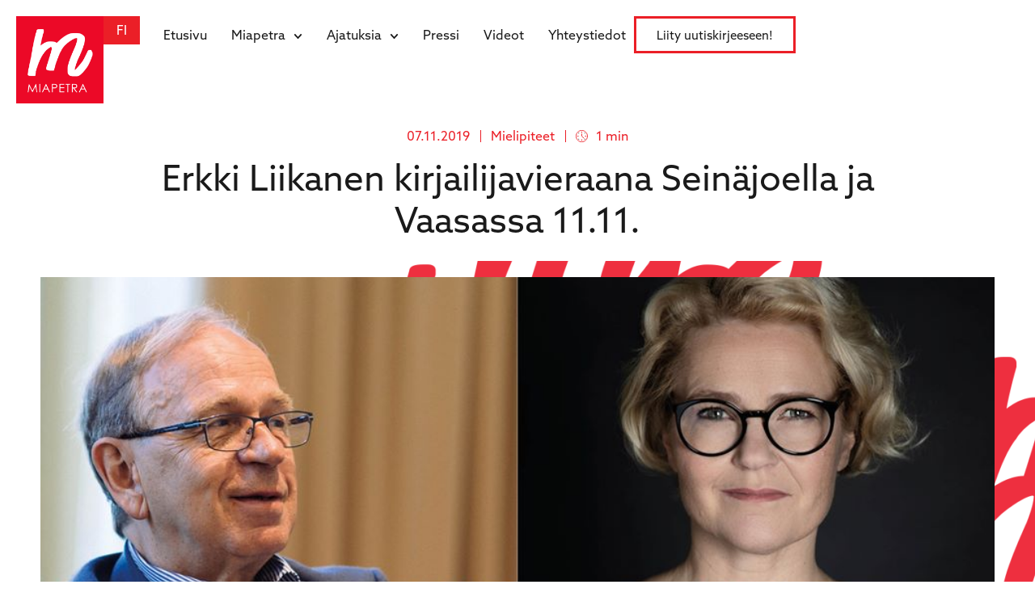

--- FILE ---
content_type: text/html; charset=UTF-8
request_url: https://miapetra.fi/2019/11/erkki-liikanen-kirjailijavieraana-seinajoella-ja-vaasassa-11-11
body_size: 26115
content:
<!doctype html><html lang="fi"><head><meta charset="UTF-8"> <script>var gform;gform||(document.addEventListener("gform_main_scripts_loaded",function(){gform.scriptsLoaded=!0}),document.addEventListener("gform/theme/scripts_loaded",function(){gform.themeScriptsLoaded=!0}),window.addEventListener("DOMContentLoaded",function(){gform.domLoaded=!0}),gform={domLoaded:!1,scriptsLoaded:!1,themeScriptsLoaded:!1,isFormEditor:()=>"function"==typeof InitializeEditor,callIfLoaded:function(o){return!(!gform.domLoaded||!gform.scriptsLoaded||!gform.themeScriptsLoaded&&!gform.isFormEditor()||(gform.isFormEditor()&&console.warn("The use of gform.initializeOnLoaded() is deprecated in the form editor context and will be removed in Gravity Forms 3.1."),o(),0))},initializeOnLoaded:function(o){gform.callIfLoaded(o)||(document.addEventListener("gform_main_scripts_loaded",()=>{gform.scriptsLoaded=!0,gform.callIfLoaded(o)}),document.addEventListener("gform/theme/scripts_loaded",()=>{gform.themeScriptsLoaded=!0,gform.callIfLoaded(o)}),window.addEventListener("DOMContentLoaded",()=>{gform.domLoaded=!0,gform.callIfLoaded(o)}))},hooks:{action:{},filter:{}},addAction:function(o,r,e,t){gform.addHook("action",o,r,e,t)},addFilter:function(o,r,e,t){gform.addHook("filter",o,r,e,t)},doAction:function(o){gform.doHook("action",o,arguments)},applyFilters:function(o){return gform.doHook("filter",o,arguments)},removeAction:function(o,r){gform.removeHook("action",o,r)},removeFilter:function(o,r,e){gform.removeHook("filter",o,r,e)},addHook:function(o,r,e,t,n){null==gform.hooks[o][r]&&(gform.hooks[o][r]=[]);var d=gform.hooks[o][r];null==n&&(n=r+"_"+d.length),gform.hooks[o][r].push({tag:n,callable:e,priority:t=null==t?10:t})},doHook:function(r,o,e){var t;if(e=Array.prototype.slice.call(e,1),null!=gform.hooks[r][o]&&((o=gform.hooks[r][o]).sort(function(o,r){return o.priority-r.priority}),o.forEach(function(o){"function"!=typeof(t=o.callable)&&(t=window[t]),"action"==r?t.apply(null,e):e[0]=t.apply(null,e)})),"filter"==r)return e[0]},removeHook:function(o,r,t,n){var e;null!=gform.hooks[o][r]&&(e=(e=gform.hooks[o][r]).filter(function(o,r,e){return!!(null!=n&&n!=o.tag||null!=t&&t!=o.priority)}),gform.hooks[o][r]=e)}});</script> <meta name="viewport" content="width=device-width, initial-scale=1"><link rel="profile" href="https://gmpg.org/xfn/11"><meta name='robots' content='index, follow, max-image-preview:large, max-snippet:-1, max-video-preview:-1' /><title>Erkki Liikanen kirjailijavieraana Seinäjoella ja Vaasassa 11.11. - Miapetra Kumpula-Natri</title><link rel="canonical" href="https://miapetra.fi/2019/11/erkki-liikanen-kirjailijavieraana-seinajoella-ja-vaasassa-11-11" /><meta property="og:locale" content="fi_FI" /><meta property="og:type" content="article" /><meta property="og:title" content="Erkki Liikanen kirjailijavieraana Seinäjoella ja Vaasassa 11.11. - Miapetra Kumpula-Natri" /><meta property="og:description" content="&#8221;Uskomaton matka Mikkelin Lähemäeltä BrysseliinUskonnollisessa perheessä varttuva nuorukainen käy läpi koettelemuksia, löytää elämänsä rakkauden ja lähtee politiikkaan.&#8221; Erkki Liikasen matka on tosiaan melkoinen: Suomen nuorin kansaneduataja, ministeri, suurlähettiläs, komissaari, Suomen Keskuspankin pääjohtaja, Suomen EU-jäsenyys. Erkki Liikanen on eittämättä nähnyt ja kokenut kaiken. Nyt sinulla on mahdollisuus tulla keskustelemaan Liikasen kokemuksista ja kirjasta omakohtaisesti! Erkki Liikanen [&hellip;]" /><meta property="og:url" content="https://miapetra.fi/2019/11/erkki-liikanen-kirjailijavieraana-seinajoella-ja-vaasassa-11-11" /><meta property="og:site_name" content="Miapetra Kumpula-Natri" /><meta property="article:published_time" content="2019-11-07T06:34:53+00:00" /><meta property="article:modified_time" content="2023-12-22T13:33:36+00:00" /><meta property="og:image" content="https://miapetra.fi/wp-content/uploads/2023/12/Liikanen_kirjailijavieraana_11112019.jpg" /><meta property="og:image:width" content="960" /><meta property="og:image:height" content="559" /><meta property="og:image:type" content="image/jpeg" /><meta name="author" content="Admin" /><meta name="twitter:card" content="summary_large_image" /><meta name="twitter:label1" content="Kirjoittanut" /><meta name="twitter:data1" content="Admin" /><meta name="twitter:label2" content="Arvioitu lukuaika" /><meta name="twitter:data2" content="1 minuutti" /> <script type="application/ld+json" class="yoast-schema-graph">{"@context":"https://schema.org","@graph":[{"@type":"Article","@id":"https://miapetra.fi/2019/11/erkki-liikanen-kirjailijavieraana-seinajoella-ja-vaasassa-11-11#article","isPartOf":{"@id":"https://miapetra.fi/2019/11/erkki-liikanen-kirjailijavieraana-seinajoella-ja-vaasassa-11-11"},"author":{"name":"Admin","@id":"https://miapetra.fi/#/schema/person/1b5133a7fe243742d1b033307969a975"},"headline":"Erkki Liikanen kirjailijavieraana Seinäjoella ja Vaasassa 11.11.","datePublished":"2019-11-07T06:34:53+00:00","dateModified":"2023-12-22T13:33:36+00:00","mainEntityOfPage":{"@id":"https://miapetra.fi/2019/11/erkki-liikanen-kirjailijavieraana-seinajoella-ja-vaasassa-11-11"},"wordCount":154,"commentCount":0,"publisher":{"@id":"https://miapetra.fi/#organization"},"image":{"@id":"https://miapetra.fi/2019/11/erkki-liikanen-kirjailijavieraana-seinajoella-ja-vaasassa-11-11#primaryimage"},"thumbnailUrl":"https://miapetra.fi/wp-content/uploads/2023/12/Liikanen_kirjailijavieraana_11112019.jpg","articleSection":["Mielipiteet"],"inLanguage":"fi","potentialAction":[{"@type":"CommentAction","name":"Comment","target":["https://miapetra.fi/2019/11/erkki-liikanen-kirjailijavieraana-seinajoella-ja-vaasassa-11-11#respond"]}]},{"@type":"WebPage","@id":"https://miapetra.fi/2019/11/erkki-liikanen-kirjailijavieraana-seinajoella-ja-vaasassa-11-11","url":"https://miapetra.fi/2019/11/erkki-liikanen-kirjailijavieraana-seinajoella-ja-vaasassa-11-11","name":"Erkki Liikanen kirjailijavieraana Seinäjoella ja Vaasassa 11.11. - Miapetra Kumpula-Natri","isPartOf":{"@id":"https://miapetra.fi/#website"},"primaryImageOfPage":{"@id":"https://miapetra.fi/2019/11/erkki-liikanen-kirjailijavieraana-seinajoella-ja-vaasassa-11-11#primaryimage"},"image":{"@id":"https://miapetra.fi/2019/11/erkki-liikanen-kirjailijavieraana-seinajoella-ja-vaasassa-11-11#primaryimage"},"thumbnailUrl":"https://miapetra.fi/wp-content/uploads/2023/12/Liikanen_kirjailijavieraana_11112019.jpg","datePublished":"2019-11-07T06:34:53+00:00","dateModified":"2023-12-22T13:33:36+00:00","breadcrumb":{"@id":"https://miapetra.fi/2019/11/erkki-liikanen-kirjailijavieraana-seinajoella-ja-vaasassa-11-11#breadcrumb"},"inLanguage":"fi","potentialAction":[{"@type":"ReadAction","target":["https://miapetra.fi/2019/11/erkki-liikanen-kirjailijavieraana-seinajoella-ja-vaasassa-11-11"]}]},{"@type":"ImageObject","inLanguage":"fi","@id":"https://miapetra.fi/2019/11/erkki-liikanen-kirjailijavieraana-seinajoella-ja-vaasassa-11-11#primaryimage","url":"https://miapetra.fi/wp-content/uploads/2023/12/Liikanen_kirjailijavieraana_11112019.jpg","contentUrl":"https://miapetra.fi/wp-content/uploads/2023/12/Liikanen_kirjailijavieraana_11112019.jpg","width":960,"height":559},{"@type":"BreadcrumbList","@id":"https://miapetra.fi/2019/11/erkki-liikanen-kirjailijavieraana-seinajoella-ja-vaasassa-11-11#breadcrumb","itemListElement":[{"@type":"ListItem","position":1,"name":"Etusivu","item":"https://miapetra.fi/"},{"@type":"ListItem","position":2,"name":"Artikkelit","item":"https://miapetra.fi/artikkelit"},{"@type":"ListItem","position":3,"name":"Erkki Liikanen kirjailijavieraana Seinäjoella ja Vaasassa 11.11."}]},{"@type":"WebSite","@id":"https://miapetra.fi/#website","url":"https://miapetra.fi/","name":"Miapetra Kumpula-Natri","description":"Iloa Eurooppaan!","publisher":{"@id":"https://miapetra.fi/#organization"},"potentialAction":[{"@type":"SearchAction","target":{"@type":"EntryPoint","urlTemplate":"https://miapetra.fi/?s={search_term_string}"},"query-input":{"@type":"PropertyValueSpecification","valueRequired":true,"valueName":"search_term_string"}}],"inLanguage":"fi"},{"@type":"Organization","@id":"https://miapetra.fi/#organization","name":"Miapetra Kumpula-Natri","url":"https://miapetra.fi/","logo":{"@type":"ImageObject","inLanguage":"fi","@id":"https://miapetra.fi/#/schema/logo/image/","url":"https://miapetra.fi/wp-content/uploads/2024/10/cropped-Miapetran-logo-punainen-1-1536x1536-1.jpg","contentUrl":"https://miapetra.fi/wp-content/uploads/2024/10/cropped-Miapetran-logo-punainen-1-1536x1536-1.jpg","width":1536,"height":1536,"caption":"Miapetra Kumpula-Natri"},"image":{"@id":"https://miapetra.fi/#/schema/logo/image/"}},{"@type":"Person","@id":"https://miapetra.fi/#/schema/person/1b5133a7fe243742d1b033307969a975","name":"Admin","image":{"@type":"ImageObject","inLanguage":"fi","@id":"https://miapetra.fi/#/schema/person/image/","url":"https://secure.gravatar.com/avatar/0a70f4e79a5e34230ae7b83c6511a1a6ffcb2422e6e2c4912d3d6c180e326a06?s=96&d=mm&r=g","contentUrl":"https://secure.gravatar.com/avatar/0a70f4e79a5e34230ae7b83c6511a1a6ffcb2422e6e2c4912d3d6c180e326a06?s=96&d=mm&r=g","caption":"Admin"},"sameAs":["https://miapetra.fi"],"url":"https://miapetra.fi/author/admin"}]}</script> <link rel='dns-prefetch' href='//use.typekit.net' /><link rel="alternate" type="application/rss+xml" title="Miapetra Kumpula-Natri &raquo; syöte" href="https://miapetra.fi/feed" /><link rel="alternate" type="application/rss+xml" title="Miapetra Kumpula-Natri &raquo; kommenttien syöte" href="https://miapetra.fi/comments/feed" /><link rel="alternate" type="application/rss+xml" title="Miapetra Kumpula-Natri &raquo; Erkki Liikanen kirjailijavieraana Seinäjoella ja Vaasassa 11.11. kommenttien syöte" href="https://miapetra.fi/2019/11/erkki-liikanen-kirjailijavieraana-seinajoella-ja-vaasassa-11-11/feed" /><link rel="alternate" title="oEmbed (JSON)" type="application/json+oembed" href="https://miapetra.fi/wp-json/oembed/1.0/embed?url=https%3A%2F%2Fmiapetra.fi%2F2019%2F11%2Ferkki-liikanen-kirjailijavieraana-seinajoella-ja-vaasassa-11-11&#038;lang=fi" /><link rel="alternate" title="oEmbed (XML)" type="text/xml+oembed" href="https://miapetra.fi/wp-json/oembed/1.0/embed?url=https%3A%2F%2Fmiapetra.fi%2F2019%2F11%2Ferkki-liikanen-kirjailijavieraana-seinajoella-ja-vaasassa-11-11&#038;format=xml&#038;lang=fi" /><style id='wp-img-auto-sizes-contain-inline-css'>img:is([sizes=auto i],[sizes^="auto," i]){contain-intrinsic-size:3000px 1500px}</style><style id='wp-emoji-styles-inline-css'>img.wp-smiley,img.emoji{display:inline!important;border:none!important;box-shadow:none!important;height:1em!important;width:1em!important;margin:0 0.07em!important;vertical-align:-0.1em!important;background:none!important;padding:0!important}</style><link data-optimized="1" rel='stylesheet' id='wp-block-library-css' href='https://miapetra.fi/wp-content/litespeed/css/fb999783dce18cebd46c40e2c317ef0a.css?ver=a4731' media='all' /><style id='filebird-block-filebird-gallery-style-inline-css'>ul.filebird-block-filebird-gallery{margin:auto!important;padding:0!important;width:100%}ul.filebird-block-filebird-gallery.layout-grid{display:grid;grid-gap:20px;align-items:stretch;grid-template-columns:repeat(var(--columns),1fr);justify-items:stretch}ul.filebird-block-filebird-gallery.layout-grid li img{border:1px solid #ccc;box-shadow:2px 2px 6px 0 rgb(0 0 0 / .3);height:100%;max-width:100%;-o-object-fit:cover;object-fit:cover;width:100%}ul.filebird-block-filebird-gallery.layout-masonry{-moz-column-count:var(--columns);-moz-column-gap:var(--space);column-gap:var(--space);-moz-column-width:var(--min-width);columns:var(--min-width) var(--columns);display:block;overflow:auto}ul.filebird-block-filebird-gallery.layout-masonry li{margin-bottom:var(--space)}ul.filebird-block-filebird-gallery li{list-style:none}ul.filebird-block-filebird-gallery li figure{height:100%;margin:0;padding:0;position:relative;width:100%}ul.filebird-block-filebird-gallery li figure figcaption{background:linear-gradient(0deg,rgb(0 0 0 / .7),rgb(0 0 0 / .3) 70%,transparent);bottom:0;box-sizing:border-box;color:#fff;font-size:.8em;margin:0;max-height:100%;overflow:auto;padding:3em .77em .7em;position:absolute;text-align:center;width:100%;z-index:2}ul.filebird-block-filebird-gallery li figure figcaption a{color:inherit}.fb-block-hover-animation-zoomIn figure{overflow:hidden}.fb-block-hover-animation-zoomIn figure img{transform:scale(1);transition:.3s ease-in-out}.fb-block-hover-animation-zoomIn figure:hover img{transform:scale(1.3)}.fb-block-hover-animation-shine figure{overflow:hidden;position:relative}.fb-block-hover-animation-shine figure:before{background:linear-gradient(90deg,#fff0 0,hsl(0 0% 100% / .3));content:"";display:block;height:100%;left:-75%;position:absolute;top:0;transform:skewX(-25deg);width:50%;z-index:2}.fb-block-hover-animation-shine figure:hover:before{animation:shine .75s}@keyframes shine{to{left:125%}}.fb-block-hover-animation-opacity figure{overflow:hidden}.fb-block-hover-animation-opacity figure img{opacity:1;transition:.3s ease-in-out}.fb-block-hover-animation-opacity figure:hover img{opacity:.5}.fb-block-hover-animation-grayscale figure img{filter:grayscale(100%);transition:.3s ease-in-out}.fb-block-hover-animation-grayscale figure:hover img{filter:grayscale(0)}</style><style id='global-styles-inline-css'>:root{--wp--preset--aspect-ratio--square:1;--wp--preset--aspect-ratio--4-3:4/3;--wp--preset--aspect-ratio--3-4:3/4;--wp--preset--aspect-ratio--3-2:3/2;--wp--preset--aspect-ratio--2-3:2/3;--wp--preset--aspect-ratio--16-9:16/9;--wp--preset--aspect-ratio--9-16:9/16;--wp--preset--color--black:#000000;--wp--preset--color--cyan-bluish-gray:#abb8c3;--wp--preset--color--white:#ffffff;--wp--preset--color--pale-pink:#f78da7;--wp--preset--color--vivid-red:#cf2e2e;--wp--preset--color--luminous-vivid-orange:#ff6900;--wp--preset--color--luminous-vivid-amber:#fcb900;--wp--preset--color--light-green-cyan:#7bdcb5;--wp--preset--color--vivid-green-cyan:#00d084;--wp--preset--color--pale-cyan-blue:#8ed1fc;--wp--preset--color--vivid-cyan-blue:#0693e3;--wp--preset--color--vivid-purple:#9b51e0;--wp--preset--gradient--vivid-cyan-blue-to-vivid-purple:linear-gradient(135deg,rgb(6,147,227) 0%,rgb(155,81,224) 100%);--wp--preset--gradient--light-green-cyan-to-vivid-green-cyan:linear-gradient(135deg,rgb(122,220,180) 0%,rgb(0,208,130) 100%);--wp--preset--gradient--luminous-vivid-amber-to-luminous-vivid-orange:linear-gradient(135deg,rgb(252,185,0) 0%,rgb(255,105,0) 100%);--wp--preset--gradient--luminous-vivid-orange-to-vivid-red:linear-gradient(135deg,rgb(255,105,0) 0%,rgb(207,46,46) 100%);--wp--preset--gradient--very-light-gray-to-cyan-bluish-gray:linear-gradient(135deg,rgb(238,238,238) 0%,rgb(169,184,195) 100%);--wp--preset--gradient--cool-to-warm-spectrum:linear-gradient(135deg,rgb(74,234,220) 0%,rgb(151,120,209) 20%,rgb(207,42,186) 40%,rgb(238,44,130) 60%,rgb(251,105,98) 80%,rgb(254,248,76) 100%);--wp--preset--gradient--blush-light-purple:linear-gradient(135deg,rgb(255,206,236) 0%,rgb(152,150,240) 100%);--wp--preset--gradient--blush-bordeaux:linear-gradient(135deg,rgb(254,205,165) 0%,rgb(254,45,45) 50%,rgb(107,0,62) 100%);--wp--preset--gradient--luminous-dusk:linear-gradient(135deg,rgb(255,203,112) 0%,rgb(199,81,192) 50%,rgb(65,88,208) 100%);--wp--preset--gradient--pale-ocean:linear-gradient(135deg,rgb(255,245,203) 0%,rgb(182,227,212) 50%,rgb(51,167,181) 100%);--wp--preset--gradient--electric-grass:linear-gradient(135deg,rgb(202,248,128) 0%,rgb(113,206,126) 100%);--wp--preset--gradient--midnight:linear-gradient(135deg,rgb(2,3,129) 0%,rgb(40,116,252) 100%);--wp--preset--font-size--small:13px;--wp--preset--font-size--medium:20px;--wp--preset--font-size--large:36px;--wp--preset--font-size--x-large:42px;--wp--preset--spacing--20:0.44rem;--wp--preset--spacing--30:0.67rem;--wp--preset--spacing--40:1rem;--wp--preset--spacing--50:1.5rem;--wp--preset--spacing--60:2.25rem;--wp--preset--spacing--70:3.38rem;--wp--preset--spacing--80:5.06rem;--wp--preset--shadow--natural:6px 6px 9px rgba(0, 0, 0, 0.2);--wp--preset--shadow--deep:12px 12px 50px rgba(0, 0, 0, 0.4);--wp--preset--shadow--sharp:6px 6px 0px rgba(0, 0, 0, 0.2);--wp--preset--shadow--outlined:6px 6px 0px -3px rgb(255, 255, 255), 6px 6px rgb(0, 0, 0);--wp--preset--shadow--crisp:6px 6px 0px rgb(0, 0, 0)}:root{--wp--style--global--content-size:800px;--wp--style--global--wide-size:1200px}:where(body){margin:0}.wp-site-blocks>.alignleft{float:left;margin-right:2em}.wp-site-blocks>.alignright{float:right;margin-left:2em}.wp-site-blocks>.aligncenter{justify-content:center;margin-left:auto;margin-right:auto}:where(.wp-site-blocks)>*{margin-block-start:24px;margin-block-end:0}:where(.wp-site-blocks)>:first-child{margin-block-start:0}:where(.wp-site-blocks)>:last-child{margin-block-end:0}:root{--wp--style--block-gap:24px}:root :where(.is-layout-flow)>:first-child{margin-block-start:0}:root :where(.is-layout-flow)>:last-child{margin-block-end:0}:root :where(.is-layout-flow)>*{margin-block-start:24px;margin-block-end:0}:root :where(.is-layout-constrained)>:first-child{margin-block-start:0}:root :where(.is-layout-constrained)>:last-child{margin-block-end:0}:root :where(.is-layout-constrained)>*{margin-block-start:24px;margin-block-end:0}:root :where(.is-layout-flex){gap:24px}:root :where(.is-layout-grid){gap:24px}.is-layout-flow>.alignleft{float:left;margin-inline-start:0;margin-inline-end:2em}.is-layout-flow>.alignright{float:right;margin-inline-start:2em;margin-inline-end:0}.is-layout-flow>.aligncenter{margin-left:auto!important;margin-right:auto!important}.is-layout-constrained>.alignleft{float:left;margin-inline-start:0;margin-inline-end:2em}.is-layout-constrained>.alignright{float:right;margin-inline-start:2em;margin-inline-end:0}.is-layout-constrained>.aligncenter{margin-left:auto!important;margin-right:auto!important}.is-layout-constrained>:where(:not(.alignleft):not(.alignright):not(.alignfull)){max-width:var(--wp--style--global--content-size);margin-left:auto!important;margin-right:auto!important}.is-layout-constrained>.alignwide{max-width:var(--wp--style--global--wide-size)}body .is-layout-flex{display:flex}.is-layout-flex{flex-wrap:wrap;align-items:center}.is-layout-flex>:is(*,div){margin:0}body .is-layout-grid{display:grid}.is-layout-grid>:is(*,div){margin:0}body{padding-top:0;padding-right:0;padding-bottom:0;padding-left:0}a:where(:not(.wp-element-button)){text-decoration:underline}:root :where(.wp-element-button,.wp-block-button__link){background-color:#32373c;border-width:0;color:#fff;font-family:inherit;font-size:inherit;font-style:inherit;font-weight:inherit;letter-spacing:inherit;line-height:inherit;padding-top:calc(0.667em + 2px);padding-right:calc(1.333em + 2px);padding-bottom:calc(0.667em + 2px);padding-left:calc(1.333em + 2px);text-decoration:none;text-transform:inherit}.has-black-color{color:var(--wp--preset--color--black)!important}.has-cyan-bluish-gray-color{color:var(--wp--preset--color--cyan-bluish-gray)!important}.has-white-color{color:var(--wp--preset--color--white)!important}.has-pale-pink-color{color:var(--wp--preset--color--pale-pink)!important}.has-vivid-red-color{color:var(--wp--preset--color--vivid-red)!important}.has-luminous-vivid-orange-color{color:var(--wp--preset--color--luminous-vivid-orange)!important}.has-luminous-vivid-amber-color{color:var(--wp--preset--color--luminous-vivid-amber)!important}.has-light-green-cyan-color{color:var(--wp--preset--color--light-green-cyan)!important}.has-vivid-green-cyan-color{color:var(--wp--preset--color--vivid-green-cyan)!important}.has-pale-cyan-blue-color{color:var(--wp--preset--color--pale-cyan-blue)!important}.has-vivid-cyan-blue-color{color:var(--wp--preset--color--vivid-cyan-blue)!important}.has-vivid-purple-color{color:var(--wp--preset--color--vivid-purple)!important}.has-black-background-color{background-color:var(--wp--preset--color--black)!important}.has-cyan-bluish-gray-background-color{background-color:var(--wp--preset--color--cyan-bluish-gray)!important}.has-white-background-color{background-color:var(--wp--preset--color--white)!important}.has-pale-pink-background-color{background-color:var(--wp--preset--color--pale-pink)!important}.has-vivid-red-background-color{background-color:var(--wp--preset--color--vivid-red)!important}.has-luminous-vivid-orange-background-color{background-color:var(--wp--preset--color--luminous-vivid-orange)!important}.has-luminous-vivid-amber-background-color{background-color:var(--wp--preset--color--luminous-vivid-amber)!important}.has-light-green-cyan-background-color{background-color:var(--wp--preset--color--light-green-cyan)!important}.has-vivid-green-cyan-background-color{background-color:var(--wp--preset--color--vivid-green-cyan)!important}.has-pale-cyan-blue-background-color{background-color:var(--wp--preset--color--pale-cyan-blue)!important}.has-vivid-cyan-blue-background-color{background-color:var(--wp--preset--color--vivid-cyan-blue)!important}.has-vivid-purple-background-color{background-color:var(--wp--preset--color--vivid-purple)!important}.has-black-border-color{border-color:var(--wp--preset--color--black)!important}.has-cyan-bluish-gray-border-color{border-color:var(--wp--preset--color--cyan-bluish-gray)!important}.has-white-border-color{border-color:var(--wp--preset--color--white)!important}.has-pale-pink-border-color{border-color:var(--wp--preset--color--pale-pink)!important}.has-vivid-red-border-color{border-color:var(--wp--preset--color--vivid-red)!important}.has-luminous-vivid-orange-border-color{border-color:var(--wp--preset--color--luminous-vivid-orange)!important}.has-luminous-vivid-amber-border-color{border-color:var(--wp--preset--color--luminous-vivid-amber)!important}.has-light-green-cyan-border-color{border-color:var(--wp--preset--color--light-green-cyan)!important}.has-vivid-green-cyan-border-color{border-color:var(--wp--preset--color--vivid-green-cyan)!important}.has-pale-cyan-blue-border-color{border-color:var(--wp--preset--color--pale-cyan-blue)!important}.has-vivid-cyan-blue-border-color{border-color:var(--wp--preset--color--vivid-cyan-blue)!important}.has-vivid-purple-border-color{border-color:var(--wp--preset--color--vivid-purple)!important}.has-vivid-cyan-blue-to-vivid-purple-gradient-background{background:var(--wp--preset--gradient--vivid-cyan-blue-to-vivid-purple)!important}.has-light-green-cyan-to-vivid-green-cyan-gradient-background{background:var(--wp--preset--gradient--light-green-cyan-to-vivid-green-cyan)!important}.has-luminous-vivid-amber-to-luminous-vivid-orange-gradient-background{background:var(--wp--preset--gradient--luminous-vivid-amber-to-luminous-vivid-orange)!important}.has-luminous-vivid-orange-to-vivid-red-gradient-background{background:var(--wp--preset--gradient--luminous-vivid-orange-to-vivid-red)!important}.has-very-light-gray-to-cyan-bluish-gray-gradient-background{background:var(--wp--preset--gradient--very-light-gray-to-cyan-bluish-gray)!important}.has-cool-to-warm-spectrum-gradient-background{background:var(--wp--preset--gradient--cool-to-warm-spectrum)!important}.has-blush-light-purple-gradient-background{background:var(--wp--preset--gradient--blush-light-purple)!important}.has-blush-bordeaux-gradient-background{background:var(--wp--preset--gradient--blush-bordeaux)!important}.has-luminous-dusk-gradient-background{background:var(--wp--preset--gradient--luminous-dusk)!important}.has-pale-ocean-gradient-background{background:var(--wp--preset--gradient--pale-ocean)!important}.has-electric-grass-gradient-background{background:var(--wp--preset--gradient--electric-grass)!important}.has-midnight-gradient-background{background:var(--wp--preset--gradient--midnight)!important}.has-small-font-size{font-size:var(--wp--preset--font-size--small)!important}.has-medium-font-size{font-size:var(--wp--preset--font-size--medium)!important}.has-large-font-size{font-size:var(--wp--preset--font-size--large)!important}.has-x-large-font-size{font-size:var(--wp--preset--font-size--x-large)!important}:root :where(.wp-block-pullquote){font-size:1.5em;line-height:1.6}</style><link data-optimized="1" rel='stylesheet' id='style-name-css' href='https://miapetra.fi/wp-content/litespeed/css/16bd1816d5d716a4319490529a54eaef.css?ver=4eaef' media='all' /><link data-optimized="1" rel='stylesheet' id='hello-elementor-css' href='https://miapetra.fi/wp-content/litespeed/css/180d7cfdf15ca3b77d35172431632fd1.css?ver=0a23d' media='all' /><link data-optimized="1" rel='stylesheet' id='hello-elementor-theme-style-css' href='https://miapetra.fi/wp-content/litespeed/css/65740848e0560bc4f7b895dda614a8f2.css?ver=8ba40' media='all' /><link data-optimized="1" rel='stylesheet' id='hello-elementor-header-footer-css' href='https://miapetra.fi/wp-content/litespeed/css/bcb1cdad5d7d23f488d94d3a7a41afbf.css?ver=62288' media='all' /><link data-optimized="1" rel='stylesheet' id='elementor-frontend-css' href='https://miapetra.fi/wp-content/litespeed/css/69c2ef78594d97bcea2cf49d169915f6.css?ver=6abec' media='all' /><link data-optimized="1" rel='stylesheet' id='elementor-post-6-css' href='https://miapetra.fi/wp-content/litespeed/css/7ca2b95bafe73d35b07a0692361cab6e.css?ver=3279b' media='all' /><link data-optimized="1" rel='stylesheet' id='widget-image-css' href='https://miapetra.fi/wp-content/litespeed/css/cb686b1017a83194b0029d13cc2ccffa.css?ver=7be8f' media='all' /><link data-optimized="1" rel='stylesheet' id='widget-nav-menu-css' href='https://miapetra.fi/wp-content/litespeed/css/2361525eec02a1c553b7efde09b4f59e.css?ver=a9618' media='all' /><link data-optimized="1" rel='stylesheet' id='widget-heading-css' href='https://miapetra.fi/wp-content/litespeed/css/be49c26d7206dfea636f00749b778fff.css?ver=101f4' media='all' /><link data-optimized="1" rel='stylesheet' id='widget-icon-list-css' href='https://miapetra.fi/wp-content/litespeed/css/31e60961e9504bd033a6855b2317d941.css?ver=443c0' media='all' /><link data-optimized="1" rel='stylesheet' id='widget-post-info-css' href='https://miapetra.fi/wp-content/litespeed/css/15e2184d7111327b26f2f97d1f68cedb.css?ver=48c7b' media='all' /><link data-optimized="1" rel='stylesheet' id='widget-loop-common-css' href='https://miapetra.fi/wp-content/litespeed/css/8a1bd1f17a014cafd485e12339e0365e.css?ver=d9d28' media='all' /><link data-optimized="1" rel='stylesheet' id='widget-loop-grid-css' href='https://miapetra.fi/wp-content/litespeed/css/69856bfd7661e308c87d8191140bcc23.css?ver=03273' media='all' /><link data-optimized="1" rel='stylesheet' id='widget-social-icons-css' href='https://miapetra.fi/wp-content/litespeed/css/cd1526311d534799a1bd412c51945bfd.css?ver=5ddf5' media='all' /><link data-optimized="1" rel='stylesheet' id='e-apple-webkit-css' href='https://miapetra.fi/wp-content/litespeed/css/f1a3fb9c0da423d9bc0a8ab9fb3c53af.css?ver=8e726' media='all' /><link data-optimized="1" rel='stylesheet' id='e-animation-slideInUp-css' href='https://miapetra.fi/wp-content/litespeed/css/2792ad995b3eb89c6e0f8519ba2b47bd.css?ver=5be06' media='all' /><link data-optimized="1" rel='stylesheet' id='e-animation-slideInDown-css' href='https://miapetra.fi/wp-content/litespeed/css/6bcab4bf58c6b3e01438e6c35d18ef30.css?ver=6e79f' media='all' /><link data-optimized="1" rel='stylesheet' id='e-popup-css' href='https://miapetra.fi/wp-content/litespeed/css/c4097887e06d73aeecbe7918576dcceb.css?ver=9488e' media='all' /><link data-optimized="1" rel='stylesheet' id='juicer-elementor-editor-css' href='https://miapetra.fi/wp-content/litespeed/css/7d316462a6573ae23783c27312510eaf.css?ver=3db2c' media='all' /><link data-optimized="1" rel='stylesheet' id='filebird-elementor-frontend-css' href='https://miapetra.fi/wp-content/litespeed/css/8435de02d114a0f1745a5bd01741c2c6.css?ver=17512' media='all' /><link data-optimized="1" rel='stylesheet' id='cpel-language-switcher-css' href='https://miapetra.fi/wp-content/litespeed/css/3c2e986101712e0fefc7d3d242f4e263.css?ver=0fb25' media='all' /><link data-optimized="1" rel='stylesheet' id='elementor-post-54-css' href='https://miapetra.fi/wp-content/litespeed/css/5766f8d953d0fd9c35b0fdb9babfeeae.css?ver=e5b03' media='all' /><link data-optimized="1" rel='stylesheet' id='elementor-post-138-css' href='https://miapetra.fi/wp-content/litespeed/css/8f3c2a3a440a599e56d2813791cf4ce2.css?ver=ead14' media='all' /><link data-optimized="1" rel='stylesheet' id='elementor-post-225-css' href='https://miapetra.fi/wp-content/litespeed/css/41861c5dfff6dde565e9c8122a4cf65f.css?ver=202ba' media='all' /><link data-optimized="1" rel='stylesheet' id='elementor-post-5019-css' href='https://miapetra.fi/wp-content/litespeed/css/017f92b04211ec835583ecc4cfbd8878.css?ver=b960b' media='all' /><link data-optimized="1" rel='stylesheet' id='hello-elementor-child-style-css' href='https://miapetra.fi/wp-content/litespeed/css/de33c0ce056a4e5977c96c7e69f1a2d5.css?ver=82f5f' media='all' /><link data-optimized="1" rel='stylesheet' id='elementor-gf-local-roboto-css' href='https://miapetra.fi/wp-content/litespeed/css/7f95757b911c9f9237f22b6ea6cb3bf2.css?ver=71ec6' media='all' /><link data-optimized="1" rel='stylesheet' id='elementor-gf-local-robotoslab-css' href='https://miapetra.fi/wp-content/litespeed/css/8dfb08d96aa399c945a37db00dad2d68.css?ver=4fe8c' media='all' /> <script src="https://miapetra.fi/wp-includes/js/jquery/jquery.min.js?ver=3.7.1" id="jquery-core-js"></script> <script src="https://miapetra.fi/wp-includes/js/jquery/jquery-migrate.min.js?ver=3.4.1" id="jquery-migrate-js"></script> <link rel="https://api.w.org/" href="https://miapetra.fi/wp-json/" /><link rel="alternate" title="JSON" type="application/json" href="https://miapetra.fi/wp-json/wp/v2/posts/3388" /><link rel="EditURI" type="application/rsd+xml" title="RSD" href="https://miapetra.fi/xmlrpc.php?rsd" /><meta name="generator" content="WordPress 6.9" /><link rel='shortlink' href='https://miapetra.fi/?p=3388' /><meta name="generator" content="Elementor 3.34.2; features: e_font_icon_svg, additional_custom_breakpoints; settings: css_print_method-external, google_font-enabled, font_display-swap"><style>.e-con.e-parent:nth-of-type(n+4):not(.e-lazyloaded):not(.e-no-lazyload),.e-con.e-parent:nth-of-type(n+4):not(.e-lazyloaded):not(.e-no-lazyload) *{background-image:none!important}@media screen and (max-height:1024px){.e-con.e-parent:nth-of-type(n+3):not(.e-lazyloaded):not(.e-no-lazyload),.e-con.e-parent:nth-of-type(n+3):not(.e-lazyloaded):not(.e-no-lazyload) *{background-image:none!important}}@media screen and (max-height:640px){.e-con.e-parent:nth-of-type(n+2):not(.e-lazyloaded):not(.e-no-lazyload),.e-con.e-parent:nth-of-type(n+2):not(.e-lazyloaded):not(.e-no-lazyload) *{background-image:none!important}}</style><link rel="icon" href="https://miapetra.fi/wp-content/uploads/2024/09/cropped-cropped-SDP_Logo_Punainen_RGB-nettikäyttöön-32x32.png" sizes="32x32" /><link rel="icon" href="https://miapetra.fi/wp-content/uploads/2024/09/cropped-cropped-SDP_Logo_Punainen_RGB-nettikäyttöön-192x192.png" sizes="192x192" /><link rel="apple-touch-icon" href="https://miapetra.fi/wp-content/uploads/2024/09/cropped-cropped-SDP_Logo_Punainen_RGB-nettikäyttöön-180x180.png" /><meta name="msapplication-TileImage" content="https://miapetra.fi/wp-content/uploads/2024/09/cropped-cropped-SDP_Logo_Punainen_RGB-nettikäyttöön-270x270.png" /><style id="wp-custom-css">.cpel-switcher__lang a[lang~="sv-SE"],.cpel-switcher__lang a[lang~="ru-RU"]{display:none}.cpel-switcher__lang:nth-child(1){order:1}.cpel-switcher__lang:nth-child(4){order:2}.cpel-switcher__lang:nth-child(2){order:3}.cpel-switcher__lang:nth-child(3){order:4}.juicer-feed h1.referral{display:none!importat}#gform_wrapper_1 input[type=email]{border:none;border-bottom:solid 1px;border-radius:0;padding:10px 8px 3px 8px}#gform_wrapper_1 button{background-color:transparent!important;padding:0;border:0!important;color:#EB1F27!important;font-weight:400!important;transition:ease-in-out .3s}#gform_wrapper_1 button:after{content:'';background-color:#EB1F27;height:3px;width:70%;display:block;margin:auto;transition:ease-in-out .3s}#gform_wrapper_1 button:hover{color:#000!important}#gform_wrapper_1 button:hover:after{content:'';background-color:#000;height:3px;width:70%;display:block;margin:auto}#gform_wrapper_1 .button-wrapper{padding-top:10px;padding-bottom:0!important}#gform_wrapper_1 .gfield_consent_label{font-size:12px!important}.custom-buttoni{display:flex;justify-content:end}.gform_required_legend{display:none}#field_1_7 .gform-field-label{margin-right:-150px;margin-top:-2px;margin-left:5px}.privacy-policy ol{list-style-position:inside;padding:15px 0;font-size:20px}@media screen and (max-width:767px){.privacy-policy ol{font-size:18px}.custom-buttoni{display:flex;justify-content:start}}</style></head><body class="wp-singular post-template-default single single-post postid-3388 single-format-standard wp-custom-logo wp-embed-responsive wp-theme-hello-elementor wp-child-theme-hello-theme-child-master hello-elementor-default elementor-default elementor-kit-6 elementor-page-225"><a class="skip-link screen-reader-text" href="#content">Mene sisältöön</a><header data-elementor-type="header" data-elementor-id="54" class="elementor elementor-54 elementor-location-header" data-elementor-post-type="elementor_library"><div class="elementor-element elementor-element-d5c73d2 e-flex e-con-boxed e-con e-parent" data-id="d5c73d2" data-element_type="container"><div class="e-con-inner"><div class="elementor-element elementor-element-d209937 e-con-full e-flex e-con e-child" data-id="d209937" data-element_type="container"><div class="elementor-element elementor-element-dede33e elementor-widget elementor-widget-theme-site-logo elementor-widget-image" data-id="dede33e" data-element_type="widget" data-widget_type="theme-site-logo.default"><div class="elementor-widget-container">
<a href="https://miapetra.fi">
<img width="1536" height="1536" src="https://miapetra.fi/wp-content/uploads/2024/10/cropped-Miapetran-logo-punainen-1-1536x1536-1.jpg" class="attachment-full size-full wp-image-5212" alt="" srcset="https://miapetra.fi/wp-content/uploads/2024/10/cropped-Miapetran-logo-punainen-1-1536x1536-1.jpg 1536w, https://miapetra.fi/wp-content/uploads/2024/10/cropped-Miapetran-logo-punainen-1-1536x1536-1-300x300.jpg 300w, https://miapetra.fi/wp-content/uploads/2024/10/cropped-Miapetran-logo-punainen-1-1536x1536-1-1024x1024.jpg 1024w, https://miapetra.fi/wp-content/uploads/2024/10/cropped-Miapetran-logo-punainen-1-1536x1536-1-150x150.jpg 150w, https://miapetra.fi/wp-content/uploads/2024/10/cropped-Miapetran-logo-punainen-1-1536x1536-1-768x768.jpg 768w" sizes="(max-width: 1536px) 100vw, 1536px" />				</a></div></div><div class="elementor-element elementor-element-f5652a0 cpel-switcher--layout-horizontal elementor-widget elementor-widget-polylang-language-switcher" data-id="f5652a0" data-element_type="widget" data-widget_type="polylang-language-switcher.default"><div class="elementor-widget-container"><nav class="cpel-switcher__nav"><ul class="cpel-switcher__list"><li class="cpel-switcher__lang cpel-switcher__lang--active"><a lang="fi" hreflang="fi" href="https://miapetra.fi/2019/11/erkki-liikanen-kirjailijavieraana-seinajoella-ja-vaasassa-11-11"><span class="cpel-switcher__code">FI</span></a></li></ul></nav></div></div></div><div class="elementor-element elementor-element-68204ad e-con-full e-flex e-con e-child" data-id="68204ad" data-element_type="container"><div class="elementor-element elementor-element-bf1699a elementor-nav-menu--stretch elementor-nav-menu--dropdown-tablet elementor-nav-menu__text-align-aside elementor-nav-menu--toggle elementor-nav-menu--burger elementor-widget elementor-widget-nav-menu" data-id="bf1699a" data-element_type="widget" data-settings="{&quot;submenu_icon&quot;:{&quot;value&quot;:&quot;&lt;svg aria-hidden=\&quot;true\&quot; class=\&quot;fa-svg-chevron-down e-font-icon-svg e-fas-chevron-down\&quot; viewBox=\&quot;0 0 448 512\&quot; xmlns=\&quot;http:\/\/www.w3.org\/2000\/svg\&quot;&gt;&lt;path d=\&quot;M207.029 381.476L12.686 187.132c-9.373-9.373-9.373-24.569 0-33.941l22.667-22.667c9.357-9.357 24.522-9.375 33.901-.04L224 284.505l154.745-154.021c9.379-9.335 24.544-9.317 33.901.04l22.667 22.667c9.373 9.373 9.373 24.569 0 33.941L240.971 381.476c-9.373 9.372-24.569 9.372-33.942 0z\&quot;&gt;&lt;\/path&gt;&lt;\/svg&gt;&quot;,&quot;library&quot;:&quot;fa-solid&quot;},&quot;full_width&quot;:&quot;stretch&quot;,&quot;layout&quot;:&quot;horizontal&quot;,&quot;toggle&quot;:&quot;burger&quot;}" data-widget_type="nav-menu.default"><div class="elementor-widget-container"><nav aria-label="Menu" class="elementor-nav-menu--main elementor-nav-menu__container elementor-nav-menu--layout-horizontal e--pointer-underline e--animation-fade"><ul id="menu-1-bf1699a" class="elementor-nav-menu"><li class="menu-item menu-item-type-post_type menu-item-object-page menu-item-home menu-item-4864"><a href="https://miapetra.fi/" class="elementor-item">Etusivu</a></li><li class="menu-item menu-item-type-post_type menu-item-object-page menu-item-has-children menu-item-255"><a href="https://miapetra.fi/miapetra" class="elementor-item">Miapetra</a><ul class="sub-menu elementor-nav-menu--dropdown"><li class="menu-item menu-item-type-post_type menu-item-object-page menu-item-305"><a href="https://miapetra.fi/miapetra" class="elementor-sub-item">Miapetra</a></li><li class="menu-item menu-item-type-post_type menu-item-object-page menu-item-304"><a href="https://miapetra.fi/miapetra/cv" class="elementor-sub-item">CV</a></li><li class="menu-item menu-item-type-post_type menu-item-object-page menu-item-303"><a href="https://miapetra.fi/miapetra/avoimuusrekisteri" class="elementor-sub-item">Avoimuusrekisteri</a></li></ul></li><li class="menu-item menu-item-type-post_type menu-item-object-page current_page_parent menu-item-has-children menu-item-298"><a href="https://miapetra.fi/artikkelit" class="elementor-item">Ajatuksia</a><ul class="sub-menu elementor-nav-menu--dropdown"><li class="menu-item menu-item-type-post_type menu-item-object-page current_page_parent menu-item-301"><a href="https://miapetra.fi/artikkelit" class="elementor-sub-item">Artikkelit</a></li><li class="menu-item menu-item-type-post_type menu-item-object-page menu-item-300"><a href="https://miapetra.fi/uutiskirjeet" class="elementor-sub-item">Uutiskirjeet</a></li><li class="menu-item menu-item-type-post_type menu-item-object-page menu-item-302"><a href="https://miapetra.fi/vuosikertomukset" class="elementor-sub-item">Lehdet ja vuosikertomukset</a></li></ul></li><li class="menu-item menu-item-type-post_type menu-item-object-page menu-item-507"><a href="https://miapetra.fi/pressi" class="elementor-item">Pressi</a></li><li class="menu-item menu-item-type-post_type menu-item-object-page menu-item-506"><a href="https://miapetra.fi/videot" class="elementor-item">Videot</a></li><li class="menu-item menu-item-type-post_type menu-item-object-page menu-item-379"><a href="https://miapetra.fi/yhteystiedot" class="elementor-item">Yhteystiedot</a></li></ul></nav><div class="elementor-menu-toggle" role="button" tabindex="0" aria-label="Menu Toggle" aria-expanded="false">
<svg aria-hidden="true" role="presentation" class="elementor-menu-toggle__icon--open e-font-icon-svg e-eicon-menu-bar" viewBox="0 0 1000 1000" xmlns="http://www.w3.org/2000/svg"><path d="M104 333H896C929 333 958 304 958 271S929 208 896 208H104C71 208 42 237 42 271S71 333 104 333ZM104 583H896C929 583 958 554 958 521S929 458 896 458H104C71 458 42 487 42 521S71 583 104 583ZM104 833H896C929 833 958 804 958 771S929 708 896 708H104C71 708 42 737 42 771S71 833 104 833Z"></path></svg><svg aria-hidden="true" role="presentation" class="elementor-menu-toggle__icon--close e-font-icon-svg e-eicon-close" viewBox="0 0 1000 1000" xmlns="http://www.w3.org/2000/svg"><path d="M742 167L500 408 258 167C246 154 233 150 217 150 196 150 179 158 167 167 154 179 150 196 150 212 150 229 154 242 171 254L408 500 167 742C138 771 138 800 167 829 196 858 225 858 254 829L496 587 738 829C750 842 767 846 783 846 800 846 817 842 829 829 842 817 846 804 846 783 846 767 842 750 829 737L588 500 833 258C863 229 863 200 833 171 804 137 775 137 742 167Z"></path></svg></div><nav class="elementor-nav-menu--dropdown elementor-nav-menu__container" aria-hidden="true"><ul id="menu-2-bf1699a" class="elementor-nav-menu"><li class="menu-item menu-item-type-post_type menu-item-object-page menu-item-home menu-item-4864"><a href="https://miapetra.fi/" class="elementor-item" tabindex="-1">Etusivu</a></li><li class="menu-item menu-item-type-post_type menu-item-object-page menu-item-has-children menu-item-255"><a href="https://miapetra.fi/miapetra" class="elementor-item" tabindex="-1">Miapetra</a><ul class="sub-menu elementor-nav-menu--dropdown"><li class="menu-item menu-item-type-post_type menu-item-object-page menu-item-305"><a href="https://miapetra.fi/miapetra" class="elementor-sub-item" tabindex="-1">Miapetra</a></li><li class="menu-item menu-item-type-post_type menu-item-object-page menu-item-304"><a href="https://miapetra.fi/miapetra/cv" class="elementor-sub-item" tabindex="-1">CV</a></li><li class="menu-item menu-item-type-post_type menu-item-object-page menu-item-303"><a href="https://miapetra.fi/miapetra/avoimuusrekisteri" class="elementor-sub-item" tabindex="-1">Avoimuusrekisteri</a></li></ul></li><li class="menu-item menu-item-type-post_type menu-item-object-page current_page_parent menu-item-has-children menu-item-298"><a href="https://miapetra.fi/artikkelit" class="elementor-item" tabindex="-1">Ajatuksia</a><ul class="sub-menu elementor-nav-menu--dropdown"><li class="menu-item menu-item-type-post_type menu-item-object-page current_page_parent menu-item-301"><a href="https://miapetra.fi/artikkelit" class="elementor-sub-item" tabindex="-1">Artikkelit</a></li><li class="menu-item menu-item-type-post_type menu-item-object-page menu-item-300"><a href="https://miapetra.fi/uutiskirjeet" class="elementor-sub-item" tabindex="-1">Uutiskirjeet</a></li><li class="menu-item menu-item-type-post_type menu-item-object-page menu-item-302"><a href="https://miapetra.fi/vuosikertomukset" class="elementor-sub-item" tabindex="-1">Lehdet ja vuosikertomukset</a></li></ul></li><li class="menu-item menu-item-type-post_type menu-item-object-page menu-item-507"><a href="https://miapetra.fi/pressi" class="elementor-item" tabindex="-1">Pressi</a></li><li class="menu-item menu-item-type-post_type menu-item-object-page menu-item-506"><a href="https://miapetra.fi/videot" class="elementor-item" tabindex="-1">Videot</a></li><li class="menu-item menu-item-type-post_type menu-item-object-page menu-item-379"><a href="https://miapetra.fi/yhteystiedot" class="elementor-item" tabindex="-1">Yhteystiedot</a></li></ul></nav></div></div><div class="elementor-element elementor-element-9af730e elementor-widget elementor-widget-button" data-id="9af730e" data-element_type="widget" data-widget_type="button.default"><div class="elementor-widget-container"><div class="elementor-button-wrapper">
<a class="elementor-button elementor-button-link elementor-size-sm" href="#newsletter">
<span class="elementor-button-content-wrapper">
<span class="elementor-button-text">Liity uutiskirjeeseen!</span>
</span>
</a></div></div></div></div></div></div></header><div data-elementor-type="single-post" data-elementor-id="225" class="elementor elementor-225 elementor-location-single post-3388 post type-post status-publish format-standard has-post-thumbnail hentry category-mielipiteet" data-elementor-post-type="elementor_library"><div class="elementor-element elementor-element-f7d6cdd e-flex e-con-boxed e-con e-parent" data-id="f7d6cdd" data-element_type="container" data-settings="{&quot;background_background&quot;:&quot;classic&quot;}"><div class="e-con-inner"><div class="elementor-element elementor-element-61dcfcc elementor-align-center elementor-widget__width-auto elementor-widget elementor-widget-post-info" data-id="61dcfcc" data-element_type="widget" data-widget_type="post-info.default"><div class="elementor-widget-container"><ul class="elementor-inline-items elementor-icon-list-items elementor-post-info"><li class="elementor-icon-list-item elementor-repeater-item-1c396d4 elementor-inline-item" itemprop="datePublished">
<span class="elementor-icon-list-text elementor-post-info__item elementor-post-info__item--type-date">
<time>07.11.2019</time>					</span></li><li class="elementor-icon-list-item elementor-repeater-item-b892e8f elementor-inline-item" itemprop="about">
<span class="elementor-icon-list-text elementor-post-info__item elementor-post-info__item--type-terms">
<span class="elementor-post-info__terms-list">
<a href="https://miapetra.fi/category/mielipiteet" class="elementor-post-info__terms-list-item">Mielipiteet</a>				</span>
</span></li><li class="elementor-icon-list-item elementor-repeater-item-b7396f3 elementor-inline-item">
<span class="elementor-icon-list-icon">
<svg xmlns="http://www.w3.org/2000/svg" xmlns:svg="http://www.w3.org/2000/svg" id="svg714" xml:space="preserve" width="682.66669" height="682.66669" viewBox="0 0 682.66669 682.66669"><defs id="defs718"><clipPath clipPathUnits="userSpaceOnUse" id="clipPath728"><path d="M 0,512 H 512 V 0 H 0 Z" id="path726"></path></clipPath></defs><g id="g720" transform="matrix(1.3333333,0,0,-1.3333333,0,682.66667)"><g id="g722"><g id="g724" clip-path="url(#clipPath728)"><g id="g730" transform="translate(497,256)"><path d="m 0,0 c 0,-132.548 -108.452,-241 -241,-241 -132.548,0 -241,108.452 -241,241 0,132.548 108.452,241 241,241 C -108.452,241 0,132.548 0,0 Z" style="fill:none;stroke:#000000;stroke-width:30;stroke-linecap:round;stroke-linejoin:round;stroke-miterlimit:10;stroke-dasharray:none;stroke-opacity:1" id="path732"></path></g><g id="g734" transform="translate(118.1143,139.3274)"><path d="m 0,0 c 5.858,5.858 15.355,5.858 21.213,0 5.858,-5.858 5.858,-15.355 0,-21.213 C 15.355,-27.071 5.858,-27.071 0,-21.213 -5.858,-15.355 -5.858,-5.858 0,0" style="fill:#000000;fill-opacity:1;fill-rule:nonzero;stroke:none" id="path736"></path></g><g id="g738" transform="translate(372.6729,393.8857)"><path d="m 0,0 c 5.857,5.858 15.355,5.858 21.213,0 5.858,-5.858 5.858,-15.355 0,-21.213 C 15.355,-27.071 5.857,-27.071 0,-21.213 -5.858,-15.355 -5.858,-5.858 0,0" style="fill:#000000;fill-opacity:1;fill-rule:nonzero;stroke:none" id="path740"></path></g><g id="g742" transform="translate(139.3271,393.8857)"><path d="m 0,0 c 5.858,-5.858 5.858,-15.355 0,-21.213 -5.857,-5.858 -15.355,-5.858 -21.213,0 -5.858,5.858 -5.858,15.355 0,21.213 C -15.355,5.858 -5.857,5.858 0,0" style="fill:#000000;fill-opacity:1;fill-rule:nonzero;stroke:none" id="path744"></path></g><g id="g746" transform="translate(393.8857,139.3274)"><path d="m 0,0 c 5.858,-5.858 5.858,-15.355 0,-21.213 -5.858,-5.858 -15.355,-5.858 -21.213,0 -5.858,5.858 -5.858,15.355 0,21.213 C -15.355,5.858 -5.858,5.858 0,0" style="fill:#000000;fill-opacity:1;fill-rule:nonzero;stroke:none" id="path748"></path></g><g id="g750" transform="translate(256,436)"><path d="M 0,0 V -30" style="fill:none;stroke:#000000;stroke-width:30;stroke-linecap:round;stroke-linejoin:round;stroke-miterlimit:10;stroke-dasharray:none;stroke-opacity:1" id="path752"></path></g><g id="g754" transform="translate(256,106)"><path d="M 0,0 V -30" style="fill:none;stroke:#000000;stroke-width:30;stroke-linecap:round;stroke-linejoin:round;stroke-miterlimit:10;stroke-dasharray:none;stroke-opacity:1" id="path756"></path></g><g id="g758" transform="translate(76,256)"><path d="M 0,0 H 30" style="fill:none;stroke:#000000;stroke-width:30;stroke-linecap:round;stroke-linejoin:round;stroke-miterlimit:10;stroke-dasharray:none;stroke-opacity:1" id="path760"></path></g><g id="g762" transform="translate(406,256)"><path d="M 0,0 H 30" style="fill:none;stroke:#000000;stroke-width:30;stroke-linecap:round;stroke-linejoin:round;stroke-miterlimit:10;stroke-dasharray:none;stroke-opacity:1" id="path764"></path></g><g id="g766" transform="translate(256,346)"><path d="m 0,0 v -90 l 90,-90" style="fill:none;stroke:#000000;stroke-width:30;stroke-linecap:round;stroke-linejoin:round;stroke-miterlimit:10;stroke-dasharray:none;stroke-opacity:1" id="path768"></path></g></g></g></g></svg>							</span>
<span class="elementor-icon-list-text elementor-post-info__item elementor-post-info__item--type-custom">
1 min					</span></li></ul></div></div><div class="elementor-element elementor-element-18bcf17 elementor-widget__width-initial elementor-widget elementor-widget-theme-post-title elementor-page-title elementor-widget-heading" data-id="18bcf17" data-element_type="widget" data-widget_type="theme-post-title.default"><div class="elementor-widget-container"><h1 class="elementor-heading-title elementor-size-default">Erkki Liikanen kirjailijavieraana Seinäjoella ja Vaasassa 11.11.</h1></div></div><div class="elementor-element elementor-element-187c735 elementor-widget__width-inherit elementor-widget elementor-widget-theme-post-featured-image elementor-widget-image" data-id="187c735" data-element_type="widget" data-widget_type="theme-post-featured-image.default"><div class="elementor-widget-container">
<img width="800" height="466" src="https://miapetra.fi/wp-content/uploads/2023/12/Liikanen_kirjailijavieraana_11112019.jpg" class="attachment-large size-large wp-image-2059" alt="" srcset="https://miapetra.fi/wp-content/uploads/2023/12/Liikanen_kirjailijavieraana_11112019.jpg 960w, https://miapetra.fi/wp-content/uploads/2023/12/Liikanen_kirjailijavieraana_11112019-300x175.jpg 300w, https://miapetra.fi/wp-content/uploads/2023/12/Liikanen_kirjailijavieraana_11112019-768x447.jpg 768w" sizes="(max-width: 800px) 100vw, 800px" /></div></div><div class="elementor-element elementor-element-6c62c05 e-flex e-con-boxed e-con e-child" data-id="6c62c05" data-element_type="container"><div class="e-con-inner"><div class="elementor-element elementor-element-25e7ed0 elementor-widget elementor-widget-theme-post-content" data-id="25e7ed0" data-element_type="widget" data-widget_type="theme-post-content.default"><div class="elementor-widget-container"><p>
&#8221;Uskomaton matka Mikkelin Lähemäeltä Brysseliin<br>Uskonnollisessa perheessä varttuva nuorukainen käy läpi koettelemuksia, löytää elämänsä rakkauden ja lähtee politiikkaan.&#8221; Erkki Liikasen matka on tosiaan melkoinen: Suomen nuorin kansaneduataja, ministeri, suurlähettiläs, komissaari, Suomen Keskuspankin pääjohtaja, Suomen EU-jäsenyys. Erkki Liikanen on eittämättä nähnyt ja kokenut kaiken.</p><p>Nyt sinulla on mahdollisuus tulla keskustelemaan Liikasen kokemuksista ja kirjasta omakohtaisesti!</p><p>Erkki Liikanen ja Miapetra Kumpula-Natri järjestävät kaksi keskustelutilaisuutta 11. marraskuuta Pohjanmaalla:</p><p>Klo 14 Miapetra moderoi tilaisuutta Seinäjoen EPStorin kauppakeskuksen Suomalaisessa kirjakaupassa. Mukana keskustelemassa myös professori, Seinäjoen kaupunginvaltuutettu ja Ilkan päätoimittaja emeritus Kari Hokkanen.</p><p>Klo 17 Miapetra moderoi tilaisuutta Vaasan Suomalaisessa Kirjakaupassa, paikalta voit ostaa myös oman kappaleesi Liikasen kirjasta (Raastuvankatu 19, Vaasa). Mukana keskustelemassa Pohjoismaiden investointipankin toimitusjohtajana emeritus, Euroopan jälleenrakennus- ja kehityspankin pääsihteeri emeritus Johnny Åkerholm.</p><p>Tapahtumien <a href="https://www.facebook.com/events/2173950726241547/">Facebook-sivut löytyvät täältä.</a></p></div></div><div class="elementor-element elementor-element-957f5d7 elementor-widget elementor-widget-heading" data-id="957f5d7" data-element_type="widget" data-widget_type="heading.default"><div class="elementor-widget-container"><h5 class="elementor-heading-title elementor-size-default">Tagit</h5></div></div></div></div><div class="elementor-element elementor-element-3a065fc e-con-full e-flex e-con e-child" data-id="3a065fc" data-element_type="container"><div class="elementor-element elementor-element-7037619 elementor-widget elementor-widget-heading" data-id="7037619" data-element_type="widget" data-widget_type="heading.default"><div class="elementor-widget-container"><h2 class="elementor-heading-title elementor-size-default">Tutustu lisää</h2></div></div><div class="elementor-element elementor-element-6f3ce66 elementor-widget elementor-widget-button" data-id="6f3ce66" data-element_type="widget" data-widget_type="button.default"><div class="elementor-widget-container"><div class="elementor-button-wrapper">
<a class="elementor-button elementor-button-link elementor-size-sm" href="https://miapetra.fi/artikkelit">
<span class="elementor-button-content-wrapper">
<span class="elementor-button-text">Kaikki julkaisut</span>
</span>
</a></div></div></div></div><div class="elementor-element elementor-element-a33d1ba elementor-grid-2 elementor-widget__width-auto elementor-grid-tablet-1 elementor-grid-mobile-1 elementor-widget elementor-widget-loop-grid" data-id="a33d1ba" data-element_type="widget" data-settings="{&quot;template_id&quot;:&quot;178&quot;,&quot;columns&quot;:2,&quot;columns_tablet&quot;:1,&quot;_skin&quot;:&quot;post&quot;,&quot;columns_mobile&quot;:&quot;1&quot;,&quot;edit_handle_selector&quot;:&quot;[data-elementor-type=\&quot;loop-item\&quot;]&quot;,&quot;row_gap&quot;:{&quot;unit&quot;:&quot;px&quot;,&quot;size&quot;:&quot;&quot;,&quot;sizes&quot;:[]},&quot;row_gap_laptop&quot;:{&quot;unit&quot;:&quot;px&quot;,&quot;size&quot;:&quot;&quot;,&quot;sizes&quot;:[]},&quot;row_gap_tablet&quot;:{&quot;unit&quot;:&quot;px&quot;,&quot;size&quot;:&quot;&quot;,&quot;sizes&quot;:[]},&quot;row_gap_mobile&quot;:{&quot;unit&quot;:&quot;px&quot;,&quot;size&quot;:&quot;&quot;,&quot;sizes&quot;:[]}}" data-widget_type="loop-grid.post"><div class="elementor-widget-container"><div class="elementor-loop-container elementor-grid" role="list"><style id="loop-178">.elementor-178 .elementor-element.elementor-element-f04c9a7{--display:flex;--flex-direction:column;--container-widget-width:100%;--container-widget-height:initial;--container-widget-flex-grow:0;--container-widget-align-self:initial;--flex-wrap-mobile:wrap;--gap:0px 0px;--row-gap:0px;--column-gap:0px;--margin-top:0px;--margin-bottom:0px;--margin-left:0px;--margin-right:0px;--padding-top:0px;--padding-bottom:0px;--padding-left:0px;--padding-right:0px}.elementor-widget-theme-post-featured-image .widget-image-caption{color:var(--e-global-color-text)}.elementor-178 .elementor-element.elementor-element-6eb5347 img{width:100%;height:500px;object-fit:cover;object-position:top center}.elementor-178 .elementor-element.elementor-element-9bfd0be{--display:flex;--margin-top:-50px;--margin-bottom:0px;--margin-left:0px;--margin-right:0px;--padding-top:60px;--padding-bottom:60px;--padding-left:60px;--padding-right:60px}.elementor-178 .elementor-element.elementor-element-9bfd0be:not(.elementor-motion-effects-element-type-background),.elementor-178 .elementor-element.elementor-element-9bfd0be>.elementor-motion-effects-container>.elementor-motion-effects-layer{background-color:var(--e-global-color-secondary)}.elementor-178 .elementor-element.elementor-element-9bfd0be.e-con{--align-self:center}.elementor-178 .elementor-element.elementor-element-2e05da2{--display:flex;--flex-direction:row;--container-widget-width:calc( ( 1 - var( --container-widget-flex-grow ) ) * 100% );--container-widget-height:100%;--container-widget-flex-grow:1;--container-widget-align-self:stretch;--flex-wrap-mobile:wrap;--justify-content:flex-start;--align-items:flex-start;--margin-top:0px;--margin-bottom:0px;--margin-left:0px;--margin-right:0px;--padding-top:0px;--padding-bottom:0px;--padding-left:0px;--padding-right:0px}.elementor-widget-post-info .elementor-icon-list-item:not(:last-child):after{border-color:var(--e-global-color-text)}.elementor-widget-post-info .elementor-icon-list-icon i{color:var(--e-global-color-primary)}.elementor-widget-post-info .elementor-icon-list-icon svg{fill:var(--e-global-color-primary)}.elementor-widget-post-info .elementor-icon-list-text,.elementor-widget-post-info .elementor-icon-list-text a{color:var(--e-global-color-secondary)}.elementor-178 .elementor-element.elementor-element-ac5d013{width:auto;max-width:auto}.elementor-178 .elementor-element.elementor-element-ac5d013.elementor-element{--align-self:flex-start}.elementor-178 .elementor-element.elementor-element-ac5d013 .elementor-icon-list-items:not(.elementor-inline-items) .elementor-icon-list-item:not(:last-child){padding-bottom:calc(25px/2)}.elementor-178 .elementor-element.elementor-element-ac5d013 .elementor-icon-list-items:not(.elementor-inline-items) .elementor-icon-list-item:not(:first-child){margin-top:calc(25px/2)}.elementor-178 .elementor-element.elementor-element-ac5d013 .elementor-icon-list-items.elementor-inline-items .elementor-icon-list-item{margin-right:calc(25px/2);margin-left:calc(25px/2)}.elementor-178 .elementor-element.elementor-element-ac5d013 .elementor-icon-list-items.elementor-inline-items{margin-right:calc(-25px/2);margin-left:calc(-25px/2)}body.rtl .elementor-178 .elementor-element.elementor-element-ac5d013 .elementor-icon-list-items.elementor-inline-items .elementor-icon-list-item:after{left:calc(-25px/2)}body:not(.rtl) .elementor-178 .elementor-element.elementor-element-ac5d013 .elementor-icon-list-items.elementor-inline-items .elementor-icon-list-item:after{right:calc(-25px/2)}.elementor-178 .elementor-element.elementor-element-ac5d013 .elementor-icon-list-item:not(:last-child):after{content:"";height:70%;border-color:var(--e-global-color-accent)}.elementor-178 .elementor-element.elementor-element-ac5d013 .elementor-icon-list-items:not(.elementor-inline-items) .elementor-icon-list-item:not(:last-child):after{border-top-style:solid;border-top-width:1px}.elementor-178 .elementor-element.elementor-element-ac5d013 .elementor-icon-list-items.elementor-inline-items .elementor-icon-list-item:not(:last-child):after{border-left-style:solid}.elementor-178 .elementor-element.elementor-element-ac5d013 .elementor-inline-items .elementor-icon-list-item:not(:last-child):after{border-left-width:1px}.elementor-178 .elementor-element.elementor-element-ac5d013 .elementor-icon-list-icon i{color:var(--e-global-color-accent);font-size:20px}.elementor-178 .elementor-element.elementor-element-ac5d013 .elementor-icon-list-icon svg{fill:var(--e-global-color-accent);--e-icon-list-icon-size:20px}.elementor-178 .elementor-element.elementor-element-ac5d013 .elementor-icon-list-icon{width:20px}body:not(.rtl) .elementor-178 .elementor-element.elementor-element-ac5d013 .elementor-icon-list-text{padding-left:0}body.rtl .elementor-178 .elementor-element.elementor-element-ac5d013 .elementor-icon-list-text{padding-right:0}.elementor-178 .elementor-element.elementor-element-ac5d013 .elementor-icon-list-text,.elementor-178 .elementor-element.elementor-element-ac5d013 .elementor-icon-list-text a{color:#EB1F27}.elementor-178 .elementor-element.elementor-element-ac5d013 .elementor-icon-list-item{font-weight:400}.elementor-widget-theme-post-title .elementor-heading-title{color:var(--e-global-color-primary)}.elementor-178 .elementor-element.elementor-element-5340905 .elementor-heading-title{font-size:38px}.elementor-widget-button .elementor-button{background-color:var(--e-global-color-accent)}.elementor-178 .elementor-element.elementor-element-c78f69a.elementor-element{--align-self:flex-start}@media(min-width:768px){.elementor-178 .elementor-element.elementor-element-9bfd0be{--width:90%}}@media(max-width:1366px){.elementor-178 .elementor-element.elementor-element-6eb5347 img{height:400px}}@media(max-width:1024px){.elementor-178 .elementor-element.elementor-element-6eb5347 img{height:300px}.elementor-178 .elementor-element.elementor-element-9bfd0be{--margin-top:-80px;--margin-bottom:0px;--margin-left:0px;--margin-right:0px;--padding-top:25px;--padding-bottom:25px;--padding-left:25px;--padding-right:25px}.elementor-178 .elementor-element.elementor-element-ac5d013 .elementor-icon-list-icon{width:15px}.elementor-178 .elementor-element.elementor-element-ac5d013 .elementor-icon-list-icon i{font-size:15px}.elementor-178 .elementor-element.elementor-element-ac5d013 .elementor-icon-list-icon svg{--e-icon-list-icon-size:15px}.elementor-178 .elementor-element.elementor-element-ac5d013 .elementor-icon-list-item{font-size:15px}.elementor-178 .elementor-element.elementor-element-5340905 .elementor-heading-title{font-size:30px}}@media(max-width:767px){.elementor-178 .elementor-element.elementor-element-6eb5347 img{height:250px}.elementor-178 .elementor-element.elementor-element-9bfd0be{--margin-top:0px;--margin-bottom:0px;--margin-left:0px;--margin-right:0px;--padding-top:20px;--padding-bottom:20px;--padding-left:20px;--padding-right:20px}.elementor-178 .elementor-element.elementor-element-ac5d013 .elementor-icon-list-items:not(.elementor-inline-items) .elementor-icon-list-item:not(:last-child){padding-bottom:calc(25px/2)}.elementor-178 .elementor-element.elementor-element-ac5d013 .elementor-icon-list-items:not(.elementor-inline-items) .elementor-icon-list-item:not(:first-child){margin-top:calc(25px/2)}.elementor-178 .elementor-element.elementor-element-ac5d013 .elementor-icon-list-items.elementor-inline-items .elementor-icon-list-item{margin-right:calc(25px/2);margin-left:calc(25px/2)}.elementor-178 .elementor-element.elementor-element-ac5d013 .elementor-icon-list-items.elementor-inline-items{margin-right:calc(-25px/2);margin-left:calc(-25px/2)}body.rtl .elementor-178 .elementor-element.elementor-element-ac5d013 .elementor-icon-list-items.elementor-inline-items .elementor-icon-list-item:after{left:calc(-25px/2)}body:not(.rtl) .elementor-178 .elementor-element.elementor-element-ac5d013 .elementor-icon-list-items.elementor-inline-items .elementor-icon-list-item:after{right:calc(-25px/2)}.elementor-178 .elementor-element.elementor-element-5340905 .elementor-heading-title{font-size:25px}}.elementor-178 .elementor-element.elementor-element-6eb5347 a{width:100%}.elementor-178 .elementor-element.elementor-element-ac5d013 path{stroke:#EB1F27!important}.elementor-178 .elementor-element.elementor-element-ac5d013 .elementor-icon-list-icon{margin-right:10px}.elementor-178 .elementor-element.elementor-element-ac5d013 .elementor-icon-list-text{margin-bottom:-4px}</style><div data-elementor-type="loop-item" data-elementor-id="178" class="elementor elementor-178 e-loop-item e-loop-item-5523 post-5523 post type-post status-publish format-standard has-post-thumbnail hentry category-mielipiteet tag-helsinki tag-kuntavaalit tag-sdp" data-elementor-post-type="elementor_library" data-custom-edit-handle="1"><div class="elementor-element elementor-element-f04c9a7 e-flex e-con-boxed e-con e-parent" data-id="f04c9a7" data-element_type="container"><div class="e-con-inner"><div class="elementor-element elementor-element-6eb5347 elementor-widget elementor-widget-theme-post-featured-image elementor-widget-image" data-id="6eb5347" data-element_type="widget" data-widget_type="theme-post-featured-image.default"><div class="elementor-widget-container">
<a href="https://miapetra.fi/2025/04/kohtaamisia-kaupunkilaisten-kanssa">
<img width="576" height="1024" src="https://miapetra.fi/wp-content/uploads/2025/04/WhatsApp-Image-2025-04-04-at-09.58.59-576x1024.jpeg" class="attachment-large size-large wp-image-5472" alt="" srcset="https://miapetra.fi/wp-content/uploads/2025/04/WhatsApp-Image-2025-04-04-at-09.58.59-576x1024.jpeg 576w, https://miapetra.fi/wp-content/uploads/2025/04/WhatsApp-Image-2025-04-04-at-09.58.59-169x300.jpeg 169w, https://miapetra.fi/wp-content/uploads/2025/04/WhatsApp-Image-2025-04-04-at-09.58.59-768x1365.jpeg 768w, https://miapetra.fi/wp-content/uploads/2025/04/WhatsApp-Image-2025-04-04-at-09.58.59-864x1536.jpeg 864w, https://miapetra.fi/wp-content/uploads/2025/04/WhatsApp-Image-2025-04-04-at-09.58.59.jpeg 1152w" sizes="(max-width: 576px) 100vw, 576px" />								</a></div></div><div class="elementor-element elementor-element-9bfd0be e-con-full e-flex e-con e-child" data-id="9bfd0be" data-element_type="container" data-settings="{&quot;background_background&quot;:&quot;classic&quot;}"><div class="elementor-element elementor-element-2e05da2 e-con-full e-flex e-con e-child" data-id="2e05da2" data-element_type="container"><div class="elementor-element elementor-element-ac5d013 elementor-align-center elementor-widget__width-auto elementor-widget elementor-widget-post-info" data-id="ac5d013" data-element_type="widget" data-widget_type="post-info.default"><div class="elementor-widget-container"><ul class="elementor-inline-items elementor-icon-list-items elementor-post-info"><li class="elementor-icon-list-item elementor-repeater-item-1c396d4 elementor-inline-item" itemprop="datePublished">
<span class="elementor-icon-list-text elementor-post-info__item elementor-post-info__item--type-date">
<time>12.04.2025</time>					</span></li><li class="elementor-icon-list-item elementor-repeater-item-b892e8f elementor-inline-item" itemprop="about">
<span class="elementor-icon-list-text elementor-post-info__item elementor-post-info__item--type-terms">
<span class="elementor-post-info__terms-list">
<a href="https://miapetra.fi/category/mielipiteet" class="elementor-post-info__terms-list-item">Mielipiteet</a>				</span>
</span></li><li class="elementor-icon-list-item elementor-repeater-item-b7396f3 elementor-inline-item">
<span class="elementor-icon-list-icon">
<svg xmlns="http://www.w3.org/2000/svg" xmlns:svg="http://www.w3.org/2000/svg" id="svg714" xml:space="preserve" width="682.66669" height="682.66669" viewBox="0 0 682.66669 682.66669"><defs id="defs718"><clipPath clipPathUnits="userSpaceOnUse" id="clipPath728"><path d="M 0,512 H 512 V 0 H 0 Z" id="path726"></path></clipPath></defs><g id="g720" transform="matrix(1.3333333,0,0,-1.3333333,0,682.66667)"><g id="g722"><g id="g724" clip-path="url(#clipPath728)"><g id="g730" transform="translate(497,256)"><path d="m 0,0 c 0,-132.548 -108.452,-241 -241,-241 -132.548,0 -241,108.452 -241,241 0,132.548 108.452,241 241,241 C -108.452,241 0,132.548 0,0 Z" style="fill:none;stroke:#000000;stroke-width:30;stroke-linecap:round;stroke-linejoin:round;stroke-miterlimit:10;stroke-dasharray:none;stroke-opacity:1" id="path732"></path></g><g id="g734" transform="translate(118.1143,139.3274)"><path d="m 0,0 c 5.858,5.858 15.355,5.858 21.213,0 5.858,-5.858 5.858,-15.355 0,-21.213 C 15.355,-27.071 5.858,-27.071 0,-21.213 -5.858,-15.355 -5.858,-5.858 0,0" style="fill:#000000;fill-opacity:1;fill-rule:nonzero;stroke:none" id="path736"></path></g><g id="g738" transform="translate(372.6729,393.8857)"><path d="m 0,0 c 5.857,5.858 15.355,5.858 21.213,0 5.858,-5.858 5.858,-15.355 0,-21.213 C 15.355,-27.071 5.857,-27.071 0,-21.213 -5.858,-15.355 -5.858,-5.858 0,0" style="fill:#000000;fill-opacity:1;fill-rule:nonzero;stroke:none" id="path740"></path></g><g id="g742" transform="translate(139.3271,393.8857)"><path d="m 0,0 c 5.858,-5.858 5.858,-15.355 0,-21.213 -5.857,-5.858 -15.355,-5.858 -21.213,0 -5.858,5.858 -5.858,15.355 0,21.213 C -15.355,5.858 -5.857,5.858 0,0" style="fill:#000000;fill-opacity:1;fill-rule:nonzero;stroke:none" id="path744"></path></g><g id="g746" transform="translate(393.8857,139.3274)"><path d="m 0,0 c 5.858,-5.858 5.858,-15.355 0,-21.213 -5.858,-5.858 -15.355,-5.858 -21.213,0 -5.858,5.858 -5.858,15.355 0,21.213 C -15.355,5.858 -5.858,5.858 0,0" style="fill:#000000;fill-opacity:1;fill-rule:nonzero;stroke:none" id="path748"></path></g><g id="g750" transform="translate(256,436)"><path d="M 0,0 V -30" style="fill:none;stroke:#000000;stroke-width:30;stroke-linecap:round;stroke-linejoin:round;stroke-miterlimit:10;stroke-dasharray:none;stroke-opacity:1" id="path752"></path></g><g id="g754" transform="translate(256,106)"><path d="M 0,0 V -30" style="fill:none;stroke:#000000;stroke-width:30;stroke-linecap:round;stroke-linejoin:round;stroke-miterlimit:10;stroke-dasharray:none;stroke-opacity:1" id="path756"></path></g><g id="g758" transform="translate(76,256)"><path d="M 0,0 H 30" style="fill:none;stroke:#000000;stroke-width:30;stroke-linecap:round;stroke-linejoin:round;stroke-miterlimit:10;stroke-dasharray:none;stroke-opacity:1" id="path760"></path></g><g id="g762" transform="translate(406,256)"><path d="M 0,0 H 30" style="fill:none;stroke:#000000;stroke-width:30;stroke-linecap:round;stroke-linejoin:round;stroke-miterlimit:10;stroke-dasharray:none;stroke-opacity:1" id="path764"></path></g><g id="g766" transform="translate(256,346)"><path d="m 0,0 v -90 l 90,-90" style="fill:none;stroke:#000000;stroke-width:30;stroke-linecap:round;stroke-linejoin:round;stroke-miterlimit:10;stroke-dasharray:none;stroke-opacity:1" id="path768"></path></g></g></g></g></svg>							</span>
<span class="elementor-icon-list-text elementor-post-info__item elementor-post-info__item--type-custom">
1 min					</span></li></ul></div></div></div><div class="elementor-element elementor-element-5340905 elementor-widget elementor-widget-theme-post-title elementor-page-title elementor-widget-heading" data-id="5340905" data-element_type="widget" data-widget_type="theme-post-title.default"><div class="elementor-widget-container"><h2 class="elementor-heading-title elementor-size-default"><a href="https://miapetra.fi/2025/04/kohtaamisia-kaupunkilaisten-kanssa">Kohtaamisia kaupunkilaisten kanssa</a></h2></div></div><div class="elementor-element elementor-element-c78f69a border-link elementor-widget elementor-widget-button" data-id="c78f69a" data-element_type="widget" data-widget_type="button.default"><div class="elementor-widget-container"><div class="elementor-button-wrapper">
<a class="elementor-button elementor-button-link elementor-size-sm" href="https://miapetra.fi/2025/04/kohtaamisia-kaupunkilaisten-kanssa">
<span class="elementor-button-content-wrapper">
<span class="elementor-button-text">Lue lisää</span>
</span>
</a></div></div></div></div></div></div></div><div data-elementor-type="loop-item" data-elementor-id="178" class="elementor elementor-178 e-loop-item e-loop-item-5451 post-5451 post type-post status-publish format-standard has-post-thumbnail hentry category-tiedotteet tag-eu tag-euroopan-unioni tag-puolustus tag-sdp tag-suuri-valiokunta tag-turvallisuus-valkoinen-kirja" data-elementor-post-type="elementor_library" data-custom-edit-handle="1"><div class="elementor-element elementor-element-f04c9a7 e-flex e-con-boxed e-con e-parent" data-id="f04c9a7" data-element_type="container"><div class="e-con-inner"><div class="elementor-element elementor-element-6eb5347 elementor-widget elementor-widget-theme-post-featured-image elementor-widget-image" data-id="6eb5347" data-element_type="widget" data-widget_type="theme-post-featured-image.default"><div class="elementor-widget-container">
<a href="https://miapetra.fi/2025/03/sdpn-koskinen-kumpula-natri-ja-kari-valkoisen-kirjan-myota-eulle-vahvempi-rooli-puolustuksessa">
<img width="800" height="533" src="https://miapetra.fi/wp-content/uploads/2025/03/Kumpula-Natri-Koskinen-Kari-1024x682.jpeg" class="attachment-large size-large wp-image-5452" alt="" srcset="https://miapetra.fi/wp-content/uploads/2025/03/Kumpula-Natri-Koskinen-Kari-1024x682.jpeg 1024w, https://miapetra.fi/wp-content/uploads/2025/03/Kumpula-Natri-Koskinen-Kari-300x200.jpeg 300w, https://miapetra.fi/wp-content/uploads/2025/03/Kumpula-Natri-Koskinen-Kari-768x512.jpeg 768w, https://miapetra.fi/wp-content/uploads/2025/03/Kumpula-Natri-Koskinen-Kari-1536x1023.jpeg 1536w, https://miapetra.fi/wp-content/uploads/2025/03/Kumpula-Natri-Koskinen-Kari.jpeg 1600w" sizes="(max-width: 800px) 100vw, 800px" />								</a></div></div><div class="elementor-element elementor-element-9bfd0be e-con-full e-flex e-con e-child" data-id="9bfd0be" data-element_type="container" data-settings="{&quot;background_background&quot;:&quot;classic&quot;}"><div class="elementor-element elementor-element-2e05da2 e-con-full e-flex e-con e-child" data-id="2e05da2" data-element_type="container"><div class="elementor-element elementor-element-ac5d013 elementor-align-center elementor-widget__width-auto elementor-widget elementor-widget-post-info" data-id="ac5d013" data-element_type="widget" data-widget_type="post-info.default"><div class="elementor-widget-container"><ul class="elementor-inline-items elementor-icon-list-items elementor-post-info"><li class="elementor-icon-list-item elementor-repeater-item-1c396d4 elementor-inline-item" itemprop="datePublished">
<span class="elementor-icon-list-text elementor-post-info__item elementor-post-info__item--type-date">
<time>24.03.2025</time>					</span></li><li class="elementor-icon-list-item elementor-repeater-item-b892e8f elementor-inline-item" itemprop="about">
<span class="elementor-icon-list-text elementor-post-info__item elementor-post-info__item--type-terms">
<span class="elementor-post-info__terms-list">
<a href="https://miapetra.fi/category/tiedotteet" class="elementor-post-info__terms-list-item">Tiedotteet</a>				</span>
</span></li><li class="elementor-icon-list-item elementor-repeater-item-b7396f3 elementor-inline-item">
<span class="elementor-icon-list-icon">
<svg xmlns="http://www.w3.org/2000/svg" xmlns:svg="http://www.w3.org/2000/svg" id="svg714" xml:space="preserve" width="682.66669" height="682.66669" viewBox="0 0 682.66669 682.66669"><defs id="defs718"><clipPath clipPathUnits="userSpaceOnUse" id="clipPath728"><path d="M 0,512 H 512 V 0 H 0 Z" id="path726"></path></clipPath></defs><g id="g720" transform="matrix(1.3333333,0,0,-1.3333333,0,682.66667)"><g id="g722"><g id="g724" clip-path="url(#clipPath728)"><g id="g730" transform="translate(497,256)"><path d="m 0,0 c 0,-132.548 -108.452,-241 -241,-241 -132.548,0 -241,108.452 -241,241 0,132.548 108.452,241 241,241 C -108.452,241 0,132.548 0,0 Z" style="fill:none;stroke:#000000;stroke-width:30;stroke-linecap:round;stroke-linejoin:round;stroke-miterlimit:10;stroke-dasharray:none;stroke-opacity:1" id="path732"></path></g><g id="g734" transform="translate(118.1143,139.3274)"><path d="m 0,0 c 5.858,5.858 15.355,5.858 21.213,0 5.858,-5.858 5.858,-15.355 0,-21.213 C 15.355,-27.071 5.858,-27.071 0,-21.213 -5.858,-15.355 -5.858,-5.858 0,0" style="fill:#000000;fill-opacity:1;fill-rule:nonzero;stroke:none" id="path736"></path></g><g id="g738" transform="translate(372.6729,393.8857)"><path d="m 0,0 c 5.857,5.858 15.355,5.858 21.213,0 5.858,-5.858 5.858,-15.355 0,-21.213 C 15.355,-27.071 5.857,-27.071 0,-21.213 -5.858,-15.355 -5.858,-5.858 0,0" style="fill:#000000;fill-opacity:1;fill-rule:nonzero;stroke:none" id="path740"></path></g><g id="g742" transform="translate(139.3271,393.8857)"><path d="m 0,0 c 5.858,-5.858 5.858,-15.355 0,-21.213 -5.857,-5.858 -15.355,-5.858 -21.213,0 -5.858,5.858 -5.858,15.355 0,21.213 C -15.355,5.858 -5.857,5.858 0,0" style="fill:#000000;fill-opacity:1;fill-rule:nonzero;stroke:none" id="path744"></path></g><g id="g746" transform="translate(393.8857,139.3274)"><path d="m 0,0 c 5.858,-5.858 5.858,-15.355 0,-21.213 -5.858,-5.858 -15.355,-5.858 -21.213,0 -5.858,5.858 -5.858,15.355 0,21.213 C -15.355,5.858 -5.858,5.858 0,0" style="fill:#000000;fill-opacity:1;fill-rule:nonzero;stroke:none" id="path748"></path></g><g id="g750" transform="translate(256,436)"><path d="M 0,0 V -30" style="fill:none;stroke:#000000;stroke-width:30;stroke-linecap:round;stroke-linejoin:round;stroke-miterlimit:10;stroke-dasharray:none;stroke-opacity:1" id="path752"></path></g><g id="g754" transform="translate(256,106)"><path d="M 0,0 V -30" style="fill:none;stroke:#000000;stroke-width:30;stroke-linecap:round;stroke-linejoin:round;stroke-miterlimit:10;stroke-dasharray:none;stroke-opacity:1" id="path756"></path></g><g id="g758" transform="translate(76,256)"><path d="M 0,0 H 30" style="fill:none;stroke:#000000;stroke-width:30;stroke-linecap:round;stroke-linejoin:round;stroke-miterlimit:10;stroke-dasharray:none;stroke-opacity:1" id="path760"></path></g><g id="g762" transform="translate(406,256)"><path d="M 0,0 H 30" style="fill:none;stroke:#000000;stroke-width:30;stroke-linecap:round;stroke-linejoin:round;stroke-miterlimit:10;stroke-dasharray:none;stroke-opacity:1" id="path764"></path></g><g id="g766" transform="translate(256,346)"><path d="m 0,0 v -90 l 90,-90" style="fill:none;stroke:#000000;stroke-width:30;stroke-linecap:round;stroke-linejoin:round;stroke-miterlimit:10;stroke-dasharray:none;stroke-opacity:1" id="path768"></path></g></g></g></g></svg>							</span>
<span class="elementor-icon-list-text elementor-post-info__item elementor-post-info__item--type-custom">
2 min					</span></li></ul></div></div></div><div class="elementor-element elementor-element-5340905 elementor-widget elementor-widget-theme-post-title elementor-page-title elementor-widget-heading" data-id="5340905" data-element_type="widget" data-widget_type="theme-post-title.default"><div class="elementor-widget-container"><h2 class="elementor-heading-title elementor-size-default"><a href="https://miapetra.fi/2025/03/sdpn-koskinen-kumpula-natri-ja-kari-valkoisen-kirjan-myota-eulle-vahvempi-rooli-puolustuksessa">SDP:n Koskinen, Kumpula-Natri ja Kari: Valkoisen kirjan myötä EU:lle vahvempi rooli puolustuksessa</a></h2></div></div><div class="elementor-element elementor-element-c78f69a border-link elementor-widget elementor-widget-button" data-id="c78f69a" data-element_type="widget" data-widget_type="button.default"><div class="elementor-widget-container"><div class="elementor-button-wrapper">
<a class="elementor-button elementor-button-link elementor-size-sm" href="https://miapetra.fi/2025/03/sdpn-koskinen-kumpula-natri-ja-kari-valkoisen-kirjan-myota-eulle-vahvempi-rooli-puolustuksessa">
<span class="elementor-button-content-wrapper">
<span class="elementor-button-text">Lue lisää</span>
</span>
</a></div></div></div></div></div></div></div></div></div></div></div></div></div><footer data-elementor-type="footer" data-elementor-id="138" class="elementor elementor-138 elementor-location-footer" data-elementor-post-type="elementor_library"><div class="elementor-element elementor-element-aab3b43 e-flex e-con-boxed e-con e-parent" data-id="aab3b43" data-element_type="container" id="newsletter" data-settings="{&quot;background_background&quot;:&quot;classic&quot;}"><div class="e-con-inner"><div class="elementor-element elementor-element-9b007b6 e-con-full e-flex e-con e-child" data-id="9b007b6" data-element_type="container" data-settings="{&quot;background_background&quot;:&quot;classic&quot;}"><div class="elementor-element elementor-element-e9f1cd2 elementor-absolute elementor-view-default elementor-widget elementor-widget-icon" data-id="e9f1cd2" data-element_type="widget" data-settings="{&quot;_position&quot;:&quot;absolute&quot;}" data-widget_type="icon.default"><div class="elementor-widget-container"><div class="elementor-icon-wrapper"><div class="elementor-icon">
<svg xmlns="http://www.w3.org/2000/svg" width="46.382" height="42.929" viewBox="0 0 46.382 42.929"><g id="paper-plane" transform="translate(-4 -6.092)"><path id="Path_1" data-name="Path 1" d="M50.383,6.813a.848.848,0,0,0-1.106-.677L4.545,22.511a.834.834,0,0,0-.068,1.527l13.459,6.34,3.9,14.577a.869.869,0,0,0,.624.6.882.882,0,0,0,.815-.282l6.1-7.375L40.51,46.148a.829.829,0,0,0,1.3-.486c.013-.28,8.657-38.582,8.571-38.85ZM24.53,33.172a1.81,1.81,0,0,0-.195.374l-1.766,7.749L19.583,30.124l23.67-17.512Zm19.916-23.5-25.9,19.164L6.978,23.384ZM24.213,41.531l1.454-6.38,2.37,1.756Zm16.258,2.527L26.372,33.61,48.079,9.772Z" transform="translate(-0.002)" fill="#fff"></path><path id="Path_2" data-name="Path 2" d="M5.37,39.711l5.192-4.483a.828.828,0,1,0-1.083-1.254L4.287,38.457A.828.828,0,1,0,5.37,39.711Z" transform="translate(0 -4.751)" fill="#fff"></path><path id="Path_3" data-name="Path 3" d="M16.848,38.025a.828.828,0,0,0-1.171-.044L4.721,48.15a.829.829,0,1,0,1.128,1.214L16.8,39.2a.829.829,0,0,0,.044-1.171Z" transform="translate(-0.078 -5.435)" fill="#fff"></path><path id="Path_4" data-name="Path 4" d="M20,49.6l-2.156,2-2.361,2.191a.834.834,0,0,0,.564,1.435A.825.825,0,0,0,16.61,55l4.516-4.192A.829.829,0,1,0,20,49.6Z" transform="translate(-1.927 -7.428)" fill="#fff"></path><path id="Path_5" data-name="Path 5" d="M36.4,51.251,33,55.365a.828.828,0,1,0,1.277,1.056l3.4-4.114A.828.828,0,1,0,36.4,51.251Z" transform="translate(-4.944 -7.699)" fill="#fff"></path></g></svg></div></div></div></div><div class="elementor-element elementor-element-9fa8f12 e-con-full e-flex e-con e-child" data-id="9fa8f12" data-element_type="container"><div class="elementor-element elementor-element-3be7aa9 elementor-widget elementor-widget-heading" data-id="3be7aa9" data-element_type="widget" data-widget_type="heading.default"><div class="elementor-widget-container"><h4 class="elementor-heading-title elementor-size-default">Uutiskirje</h4></div></div><div class="elementor-element elementor-element-abfc241 elementor-widget elementor-widget-heading" data-id="abfc241" data-element_type="widget" data-widget_type="heading.default"><div class="elementor-widget-container"><h5 class="elementor-heading-title elementor-size-default">Pysy ajantasalla viimeisimmistä kuulumisista suoraan eduskunnasta!</h5></div></div></div><div class="elementor-element elementor-element-ee43bef e-con-full e-flex e-con e-child" data-id="ee43bef" data-element_type="container"><div class="elementor-element elementor-element-6afecf6 elementor-widget elementor-widget-shortcode" data-id="6afecf6" data-element_type="widget" data-widget_type="shortcode.default"><div class="elementor-widget-container"><div class="elementor-shortcode"><div class='gf_browser_chrome gform_wrapper gravity-theme gform-theme--no-framework' data-form-theme='gravity-theme' data-form-index='0' id='gform_wrapper_1' ><div id='gf_1' class='gform_anchor' tabindex='-1'></div><div class='gform_heading'><p class='gform_required_legend'>&quot;<span class="gfield_required gfield_required_asterisk">*</span>&quot; näyttää pakolliset kentät</p></div><form method='post' enctype='multipart/form-data' target='gform_ajax_frame_1' id='gform_1'  action='/2019/11/erkki-liikanen-kirjailijavieraana-seinajoella-ja-vaasassa-11-11#gf_1' data-formid='1' novalidate><div class='gform-body gform_body'><div id='gform_fields_1' class='gform_fields top_label form_sublabel_below description_below validation_below'><div id="field_1_9" class="gfield gfield--type-honeypot gform_validation_container field_sublabel_below gfield--has-description field_description_below field_validation_below gfield_visibility_visible"  ><label class='gfield_label gform-field-label' for='input_1_9'>LinkedIn</label><div class='ginput_container'><input name='input_9' id='input_1_9' type='text' value='' autocomplete='new-password'/></div><div class='gfield_description' id='gfield_description_1_9'>Kenttä on validointitarkoituksiin ja tulee jättää koskemattomaksi.</div></div><div class="gfmc-container"><div class="gfield gfmc-column gfmc-field"><div id="field_1_3" class="gfield gfield--type-email gfield--width-full gfield_contains_required field_sublabel_below gfield--no-description field_description_below hidden_label field_validation_below gfield_visibility_visible"  ><label class='gfield_label gform-field-label' for='input_1_3'>Sähköposti<span class="gfield_required"><span class="gfield_required gfield_required_asterisk">*</span></span></label><div class='ginput_container ginput_container_email'>
<input name='input_3' id='input_1_3' type='email' value='' class='large'   placeholder='Sähköpostiosoite' aria-required="true" aria-invalid="false"  /></div></div><fieldset id="field_1_7" class="gfield gfield--type-consent gfield--type-choice gfield--input-type-consent gfield--width-full gfield_contains_required field_sublabel_below gfield--no-description field_description_below hidden_label field_validation_below gfield_visibility_visible"  ><legend class='gfield_label gform-field-label gfield_label_before_complex' >Suostumus<span class="gfield_required"><span class="gfield_required gfield_required_asterisk">*</span></span></legend><div class='ginput_container ginput_container_consent'><input name='input_7.1' id='input_1_7_1' type='checkbox' value='1'   aria-required="true" aria-invalid="false"   /> <label class="gform-field-label gform-field-label--type-inline gfield_consent_label" for='input_1_7_1' >Hyväksyn <a target="blank" href="/tietosuojaseloste">tietosuojaselosteen</a> ehdot<span class="gfield_required gfield_required_asterisk">*</span></label><input type='hidden' name='input_7.2' value='Hyväksyn &lt;a target=&quot;blank&quot; href=&quot;/tietosuojaseloste&quot;&gt;tietosuojaselosteen&lt;/a&gt; ehdot' class='gform_hidden' /><input type='hidden' name='input_7.3' value='1' class='gform_hidden' /></div></fieldset></div><div class="gfield gfmc-column gfmc-field"><div id="field_1_8" class="gfield gfield--type-html gfield--width-full custom-buttoni gfield_html gfield_html_formatted gfield_no_follows_desc field_sublabel_below gfield--no-description field_description_below field_validation_below gfield_visibility_visible"  ><div class="button-wrapper"><button onclick="jQuery('#gform_1').trigger('submit',[true]);" style="height: 2.5rem;padding:0 1rem;font-size:1rem;">Tilaa uutiskirje</button></div><style type="text/css">#gform_wrapper_1 .gform_footer{visibility:hidden;position:absolute;left:-100vw;display:none}</style></div></div></div><div id="field_submit" class="gfield gfield--type-submit gfield--width-half field_sublabel_below gfield--no-description field_description_below field_validation_below gfield_visibility_visible"  data-field-class="gform_editor_submit_container" data-field-position="inline" ><input type='submit' id='gform_submit_button_1' class='gform-button gform-button--white  button' onclick='gform.submission.handleButtonClick(this);' data-submission-type='submit' value='Tilaa uutiskirje'  /></div></div></div><div class='gform-footer gform_footer top_label'>  <input type='hidden' name='gform_ajax' value='form_id=1&amp;title=&amp;description=&amp;tabindex=0&amp;theme=gravity-theme&amp;styles=[]&amp;hash=0009a194fb39caed1f50d23e8659f693' />
<input type='hidden' class='gform_hidden' name='gform_submission_method' data-js='gform_submission_method_1' value='iframe' />
<input type='hidden' class='gform_hidden' name='gform_theme' data-js='gform_theme_1' id='gform_theme_1' value='gravity-theme' />
<input type='hidden' class='gform_hidden' name='gform_style_settings' data-js='gform_style_settings_1' id='gform_style_settings_1' value='[]' />
<input type='hidden' class='gform_hidden' name='is_submit_1' value='1' />
<input type='hidden' class='gform_hidden' name='gform_submit' value='1' />
<input type='hidden' class='gform_hidden' name='gform_unique_id' value='' />
<input type='hidden' class='gform_hidden' name='state_1' value='[base64]' />
<input type='hidden' autocomplete='off' class='gform_hidden' name='gform_target_page_number_1' id='gform_target_page_number_1' value='0' />
<input type='hidden' autocomplete='off' class='gform_hidden' name='gform_source_page_number_1' id='gform_source_page_number_1' value='1' />
<input type='hidden' name='gform_field_values' value='' /></div></form></div>
<iframe style='display:none;width:0px;height:0px;' src='about:blank' name='gform_ajax_frame_1' id='gform_ajax_frame_1' title='This iframe contains the logic required to handle Ajax powered Gravity Forms.'></iframe> <script>gform.initializeOnLoaded( function() {gformInitSpinner( 1, 'https://miapetra.fi/wp-content/plugins/gravityforms/images/spinner.svg', true );jQuery('#gform_ajax_frame_1').on('load',function(){var contents = jQuery(this).contents().find('*').html();var is_postback = contents.indexOf('GF_AJAX_POSTBACK') >= 0;if(!is_postback){return;}var form_content = jQuery(this).contents().find('#gform_wrapper_1');var is_confirmation = jQuery(this).contents().find('#gform_confirmation_wrapper_1').length > 0;var is_redirect = contents.indexOf('gformRedirect(){') >= 0;var is_form = form_content.length > 0 && ! is_redirect && ! is_confirmation;var mt = parseInt(jQuery('html').css('margin-top'), 10) + parseInt(jQuery('body').css('margin-top'), 10) + 100;if(is_form){jQuery('#gform_wrapper_1').html(form_content.html());if(form_content.hasClass('gform_validation_error')){jQuery('#gform_wrapper_1').addClass('gform_validation_error');} else {jQuery('#gform_wrapper_1').removeClass('gform_validation_error');}setTimeout( function() { /* delay the scroll by 50 milliseconds to fix a bug in chrome */ jQuery(document).scrollTop(jQuery('#gform_wrapper_1').offset().top - mt); }, 50 );if(window['gformInitDatepicker']) {gformInitDatepicker();}if(window['gformInitPriceFields']) {gformInitPriceFields();}var current_page = jQuery('#gform_source_page_number_1').val();gformInitSpinner( 1, 'https://miapetra.fi/wp-content/plugins/gravityforms/images/spinner.svg', true );jQuery(document).trigger('gform_page_loaded', [1, current_page]);window['gf_submitting_1'] = false;}else if(!is_redirect){var confirmation_content = jQuery(this).contents().find('.GF_AJAX_POSTBACK').html();if(!confirmation_content){confirmation_content = contents;}jQuery('#gform_wrapper_1').replaceWith(confirmation_content);jQuery(document).scrollTop(jQuery('#gf_1').offset().top - mt);jQuery(document).trigger('gform_confirmation_loaded', [1]);window['gf_submitting_1'] = false;wp.a11y.speak(jQuery('#gform_confirmation_message_1').text());}else{jQuery('#gform_1').append(contents);if(window['gformRedirect']) {gformRedirect();}}jQuery(document).trigger("gform_pre_post_render", [{ formId: "1", currentPage: "current_page", abort: function() { this.preventDefault(); } }]);        if (event && event.defaultPrevented) {                return;        }        const gformWrapperDiv = document.getElementById( "gform_wrapper_1" );        if ( gformWrapperDiv ) {            const visibilitySpan = document.createElement( "span" );            visibilitySpan.id = "gform_visibility_test_1";            gformWrapperDiv.insertAdjacentElement( "afterend", visibilitySpan );        }        const visibilityTestDiv = document.getElementById( "gform_visibility_test_1" );        let postRenderFired = false;        function triggerPostRender() {            if ( postRenderFired ) {                return;            }            postRenderFired = true;            gform.core.triggerPostRenderEvents( 1, current_page );            if ( visibilityTestDiv ) {                visibilityTestDiv.parentNode.removeChild( visibilityTestDiv );            }        }        function debounce( func, wait, immediate ) {            var timeout;            return function() {                var context = this, args = arguments;                var later = function() {                    timeout = null;                    if ( !immediate ) func.apply( context, args );                };                var callNow = immediate && !timeout;                clearTimeout( timeout );                timeout = setTimeout( later, wait );                if ( callNow ) func.apply( context, args );            };        }        const debouncedTriggerPostRender = debounce( function() {            triggerPostRender();        }, 200 );        if ( visibilityTestDiv && visibilityTestDiv.offsetParent === null ) {            const observer = new MutationObserver( ( mutations ) => {                mutations.forEach( ( mutation ) => {                    if ( mutation.type === 'attributes' && visibilityTestDiv.offsetParent !== null ) {                        debouncedTriggerPostRender();                        observer.disconnect();                    }                });            });            observer.observe( document.body, {                attributes: true,                childList: false,                subtree: true,                attributeFilter: [ 'style', 'class' ],            });        } else {            triggerPostRender();        }    } );} );</script> </div></div></div></div></div><div class="elementor-element elementor-element-7859048 e-con-full e-flex e-con e-child" data-id="7859048" data-element_type="container"><div class="elementor-element elementor-element-c314187 e-flex e-con-boxed e-con e-child" data-id="c314187" data-element_type="container"><div class="e-con-inner"><div class="elementor-element elementor-element-a19c228 elementor-widget elementor-widget-heading" data-id="a19c228" data-element_type="widget" data-widget_type="heading.default"><div class="elementor-widget-container"><h5 class="elementor-heading-title elementor-size-default">Miapetra Kumpula-Natri</h5></div></div><div class="elementor-element elementor-element-3fbdc59 elementor-widget elementor-widget-text-editor" data-id="3fbdc59" data-element_type="widget" data-widget_type="text-editor.default"><div class="elementor-widget-container"><p><br />miapetra.kumpula-natri(at)eduskunta.fi<br />+358 50 511 3004<br />+358 9 4323106</p></div></div></div></div><div class="elementor-element elementor-element-b263d61 e-flex e-con-boxed e-con e-child" data-id="b263d61" data-element_type="container"><div class="e-con-inner"><div class="elementor-element elementor-element-38e48c4 elementor-widget elementor-widget-heading" data-id="38e48c4" data-element_type="widget" data-widget_type="heading.default"><div class="elementor-widget-container"><h5 class="elementor-heading-title elementor-size-default">Sisältö</h5></div></div><div class="elementor-element elementor-element-8a27e84 e-flex e-con-boxed e-con e-child" data-id="8a27e84" data-element_type="container"><div class="e-con-inner"><div class="elementor-element elementor-element-e7235de elementor-icon-list--layout-traditional elementor-list-item-link-full_width elementor-widget elementor-widget-icon-list" data-id="e7235de" data-element_type="widget" data-widget_type="icon-list.default"><div class="elementor-widget-container"><ul class="elementor-icon-list-items"><li class="elementor-icon-list-item">
<a href="https://miapetra.fi/miapetra"><span class="elementor-icon-list-text">Miapetra</span>
</a></li><li class="elementor-icon-list-item">
<a href="https://miapetra.fi/artikkelit"><span class="elementor-icon-list-text">Ajatuksia</span>
</a></li><li class="elementor-icon-list-item">
<a href="https://miapetra.fi/pressi"><span class="elementor-icon-list-text">Pressi</span>
</a></li></ul></div></div><div class="elementor-element elementor-element-0a318a1 elementor-icon-list--layout-traditional elementor-list-item-link-full_width elementor-widget elementor-widget-icon-list" data-id="0a318a1" data-element_type="widget" data-widget_type="icon-list.default"><div class="elementor-widget-container"><ul class="elementor-icon-list-items"><li class="elementor-icon-list-item">
<a href="https://miapetra.fi/videot"><span class="elementor-icon-list-text">Miten EU toimii?</span>
</a></li><li class="elementor-icon-list-item">
<a href="https://miapetra.fi/yhteystiedot"><span class="elementor-icon-list-text">Yhteystiedot</span>
</a></li></ul></div></div></div></div></div></div></div><div class="elementor-element elementor-element-beded19 elementor-absolute elementor-widget elementor-widget-image" data-id="beded19" data-element_type="widget" data-settings="{&quot;_position&quot;:&quot;absolute&quot;}" data-widget_type="image.default"><div class="elementor-widget-container">
<img width="800" height="800" src="https://miapetra.fi/wp-content/uploads/2023/12/Miapetran-logo-punainen-1-1024x1024.jpg" class="attachment-large size-large wp-image-55" alt="" srcset="https://miapetra.fi/wp-content/uploads/2023/12/Miapetran-logo-punainen-1-1024x1024.jpg 1024w, https://miapetra.fi/wp-content/uploads/2023/12/Miapetran-logo-punainen-1-300x300.jpg 300w, https://miapetra.fi/wp-content/uploads/2023/12/Miapetran-logo-punainen-1-150x150.jpg 150w, https://miapetra.fi/wp-content/uploads/2023/12/Miapetran-logo-punainen-1-768x768.jpg 768w, https://miapetra.fi/wp-content/uploads/2023/12/Miapetran-logo-punainen-1-1536x1536.jpg 1536w, https://miapetra.fi/wp-content/uploads/2023/12/Miapetran-logo-punainen-1.jpg 1920w" sizes="(max-width: 800px) 100vw, 800px" /></div></div><div class="elementor-element elementor-element-301fa09 elementor-absolute elementor-widget elementor-widget-image" data-id="301fa09" data-element_type="widget" data-settings="{&quot;_position&quot;:&quot;absolute&quot;}" data-widget_type="image.default"><div class="elementor-widget-container">
<a href="https://www.socialistsanddemocrats.eu/">
<img width="800" height="800" src="https://miapetra.fi/wp-content/uploads/2023/12/SD-logo_mipenvari-1024x1024.jpg" class="attachment-large size-large wp-image-237" alt="" srcset="https://miapetra.fi/wp-content/uploads/2023/12/SD-logo_mipenvari-1024x1024.jpg 1024w, https://miapetra.fi/wp-content/uploads/2023/12/SD-logo_mipenvari-300x300.jpg 300w, https://miapetra.fi/wp-content/uploads/2023/12/SD-logo_mipenvari-150x150.jpg 150w, https://miapetra.fi/wp-content/uploads/2023/12/SD-logo_mipenvari-768x768.jpg 768w, https://miapetra.fi/wp-content/uploads/2023/12/SD-logo_mipenvari-1536x1536.jpg 1536w, https://miapetra.fi/wp-content/uploads/2023/12/SD-logo_mipenvari.jpg 1920w" sizes="(max-width: 800px) 100vw, 800px" />								</a></div></div><div class="elementor-element elementor-element-dc875f5 e-con-full e-flex e-con e-child" data-id="dc875f5" data-element_type="container"><div class="elementor-element elementor-element-2af64dc elementor-icon-list--layout-inline elementor-mobile-align-center elementor-list-item-link-full_width elementor-widget elementor-widget-icon-list" data-id="2af64dc" data-element_type="widget" data-widget_type="icon-list.default"><div class="elementor-widget-container"><ul class="elementor-icon-list-items elementor-inline-items"><li class="elementor-icon-list-item elementor-inline-item">
<span class="elementor-icon-list-text">Copyright © Miapetra Kumpula-Natri</span></li><li class="elementor-icon-list-item elementor-inline-item">
<a href="https://miapetra.fi/tietosuojaseloste"><span class="elementor-icon-list-text">Tietosuojaseloste</span>
</a></li><li class="elementor-icon-list-item elementor-inline-item">
<a href="http://www.webaula.fi"><span class="elementor-icon-list-text">Webaula.fi</span>
</a></li></ul></div></div></div></div></div></footer> <script type="speculationrules">{"prefetch":[{"source":"document","where":{"and":[{"href_matches":"/*"},{"not":{"href_matches":["/wp-*.php","/wp-admin/*","/wp-content/uploads/*","/wp-content/*","/wp-content/plugins/*","/wp-content/themes/hello-theme-child-master/*","/wp-content/themes/hello-elementor/*","/*\\?(.+)"]}},{"not":{"selector_matches":"a[rel~=\"nofollow\"]"}},{"not":{"selector_matches":".no-prefetch, .no-prefetch a"}}]},"eagerness":"conservative"}]}</script> <div data-elementor-type="popup" data-elementor-id="5019" class="elementor elementor-5019 elementor-location-popup" data-elementor-settings="{&quot;entrance_animation&quot;:&quot;slideInUp&quot;,&quot;entrance_animation_mobile&quot;:&quot;slideInDown&quot;,&quot;exit_animation&quot;:&quot;slideInDown&quot;,&quot;entrance_animation_duration&quot;:{&quot;unit&quot;:&quot;px&quot;,&quot;size&quot;:0.5,&quot;sizes&quot;:[]},&quot;a11y_navigation&quot;:&quot;yes&quot;,&quot;triggers&quot;:[],&quot;timing&quot;:[]}" data-elementor-post-type="elementor_library"><div class="elementor-element elementor-element-8981298 e-flex e-con-boxed e-con e-parent" data-id="8981298" data-element_type="container"><div class="e-con-inner"><div class="elementor-element elementor-element-bbd8e95 e-flex e-con-boxed e-con e-child" data-id="bbd8e95" data-element_type="container"><div class="e-con-inner"><div class="elementor-element elementor-element-abe0e3c elementor-widget__width-auto elementor-widget elementor-widget-image" data-id="abe0e3c" data-element_type="widget" data-widget_type="image.default"><div class="elementor-widget-container">
<img width="800" height="800" src="https://miapetra.fi/wp-content/uploads/2023/12/Miapetran-logo-punainen-1-1024x1024.jpg" class="attachment-large size-large wp-image-55" alt="" srcset="https://miapetra.fi/wp-content/uploads/2023/12/Miapetran-logo-punainen-1-1024x1024.jpg 1024w, https://miapetra.fi/wp-content/uploads/2023/12/Miapetran-logo-punainen-1-300x300.jpg 300w, https://miapetra.fi/wp-content/uploads/2023/12/Miapetran-logo-punainen-1-150x150.jpg 150w, https://miapetra.fi/wp-content/uploads/2023/12/Miapetran-logo-punainen-1-768x768.jpg 768w, https://miapetra.fi/wp-content/uploads/2023/12/Miapetran-logo-punainen-1-1536x1536.jpg 1536w, https://miapetra.fi/wp-content/uploads/2023/12/Miapetran-logo-punainen-1.jpg 1920w" sizes="(max-width: 800px) 100vw, 800px" /></div></div></div></div><div class="elementor-element elementor-element-fc1d402 elementor-widget elementor-widget-nav-menu" data-id="fc1d402" data-element_type="widget" data-settings="{&quot;layout&quot;:&quot;dropdown&quot;,&quot;submenu_icon&quot;:{&quot;value&quot;:&quot;&lt;svg aria-hidden=\&quot;true\&quot; class=\&quot;fa-svg-chevron-down e-font-icon-svg e-fas-chevron-down\&quot; viewBox=\&quot;0 0 448 512\&quot; xmlns=\&quot;http:\/\/www.w3.org\/2000\/svg\&quot;&gt;&lt;path d=\&quot;M207.029 381.476L12.686 187.132c-9.373-9.373-9.373-24.569 0-33.941l22.667-22.667c9.357-9.357 24.522-9.375 33.901-.04L224 284.505l154.745-154.021c9.379-9.335 24.544-9.317 33.901.04l22.667 22.667c9.373 9.373 9.373 24.569 0 33.941L240.971 381.476c-9.373 9.372-24.569 9.372-33.942 0z\&quot;&gt;&lt;\/path&gt;&lt;\/svg&gt;&quot;,&quot;library&quot;:&quot;fa-solid&quot;}}" data-widget_type="nav-menu.default"><div class="elementor-widget-container"><nav class="elementor-nav-menu--dropdown elementor-nav-menu__container" aria-hidden="true"><ul id="menu-2-fc1d402" class="elementor-nav-menu"><li class="menu-item menu-item-type-post_type menu-item-object-page menu-item-5309"><a href="https://miapetra.fi/en/home" class="elementor-item" tabindex="-1">Home</a></li><li class="menu-item menu-item-type-post_type menu-item-object-page menu-item-has-children menu-item-5312"><a href="https://miapetra.fi/en/miapetra" class="elementor-item" tabindex="-1">Miapetra</a><ul class="sub-menu elementor-nav-menu--dropdown"><li class="menu-item menu-item-type-post_type menu-item-object-page menu-item-5313"><a href="https://miapetra.fi/en/miapetra/cv" class="elementor-sub-item" tabindex="-1">CV</a></li><li class="menu-item menu-item-type-post_type menu-item-object-page menu-item-5314"><a href="https://miapetra.fi/en/miapetra/transparency-register" class="elementor-sub-item" tabindex="-1">Transparency register</a></li></ul></li><li class="menu-item menu-item-type-post_type menu-item-object-page menu-item-5310"><a href="https://miapetra.fi/en/blog-and-publications" class="elementor-item" tabindex="-1">Blog and publications</a></li><li class="menu-item menu-item-type-post_type menu-item-object-page menu-item-5315"><a href="https://miapetra.fi/en/press" class="elementor-item" tabindex="-1">Press</a></li><li class="menu-item menu-item-type-post_type menu-item-object-page menu-item-5316"><a href="https://miapetra.fi/en/videos" class="elementor-item" tabindex="-1">Videos</a></li><li class="menu-item menu-item-type-post_type menu-item-object-page menu-item-5311"><a href="https://miapetra.fi/en/contacts" class="elementor-item" tabindex="-1">Contacts</a></li></ul></nav></div></div><div class="elementor-element elementor-element-44d7446 e-flex e-con-boxed e-con e-child" data-id="44d7446" data-element_type="container"><div class="e-con-inner"><div class="elementor-element elementor-element-2768e37 elementor-widget-mobile__width-inherit e-grid-align-tablet-left e-grid-align-mobile-left elementor-shape-rounded elementor-grid-0 e-grid-align-center elementor-widget elementor-widget-social-icons" data-id="2768e37" data-element_type="widget" data-widget_type="social-icons.default"><div class="elementor-widget-container"><div class="elementor-social-icons-wrapper elementor-grid" role="list">
<span class="elementor-grid-item" role="listitem">
<a class="elementor-icon elementor-social-icon elementor-social-icon- elementor-repeater-item-d1ac544" href="https://twitter.com/miapetrakumpula" target="_blank">
<span class="elementor-screen-only"></span>
<svg xmlns="http://www.w3.org/2000/svg" width="40.002" height="40.881" viewBox="0 0 40.002 40.881"><path id="twitter" d="M36.991,17.31,51.883,0H48.354L35.424,15.03,25.1,0H13.185L28.8,22.728,13.185,40.881h3.529L30.369,25.008,41.275,40.881H53.187L36.991,17.31Zm-4.833,5.618-1.582-2.263L17.986,2.657h5.42L33.566,17.19l1.582,2.263L48.356,38.345h-5.42L32.158,22.929Z" transform="translate(-13.185)" fill="#eb1f27"></path></svg>					</a>
</span>
<span class="elementor-grid-item" role="listitem">
<a class="elementor-icon elementor-social-icon elementor-social-icon- elementor-repeater-item-2c18e7e" href="https://www.facebook.com/kumpulanatri" target="_blank">
<span class="elementor-screen-only"></span>
<svg xmlns="http://www.w3.org/2000/svg" id="facebook" width="40.881" height="40.881" viewBox="0 0 40.881 40.881"><g id="Group_1" data-name="Group 1" transform="translate(0 0)"><path id="Path_13" data-name="Path 13" d="M36.474-1H2.407A3.374,3.374,0,0,0-1,2.407V36.474a3.374,3.374,0,0,0,3.407,3.407H36.474a3.374,3.374,0,0,0,3.407-3.407V2.407A3.374,3.374,0,0,0,36.474-1ZM19.44,38.518V24.891H13.99V19.44H19.44V14.671a7.545,7.545,0,0,1,6.813-7.495h6.132v5.451H26.935a2.008,2.008,0,0,0-2.044,2.044V19.44H31.7v5.451H24.891V38.518H19.44Zm19.078-2.044a2.008,2.008,0,0,1-2.044,2.044H26.254V26.254h6.813V18.078H26.254V14.671a.644.644,0,0,1,.681-.681h6.814V5.813H26.186a8.943,8.943,0,0,0-8.108,8.857v3.407H12.627v8.176h5.451V38.518H2.407A2.008,2.008,0,0,1,.363,36.474V2.407A2.008,2.008,0,0,1,2.407.363H36.474a2.008,2.008,0,0,1,2.044,2.044V36.474Z" transform="translate(1 1)" fill="#eb1f27"></path></g></svg>					</a>
</span>
<span class="elementor-grid-item" role="listitem">
<a class="elementor-icon elementor-social-icon elementor-social-icon- elementor-repeater-item-13c15fd" href="https://www.instagram.com/miapetrakumpula/" target="_blank">
<span class="elementor-screen-only"></span>
<svg xmlns="http://www.w3.org/2000/svg" id="instagram" width="40.881" height="40.881" viewBox="0 0 40.881 40.881"><path id="Path_14" data-name="Path 14" d="M29.815,0H11.066A11.078,11.078,0,0,0,0,11.066V29.815A11.078,11.078,0,0,0,11.066,40.881H29.815A11.078,11.078,0,0,0,40.881,29.815V11.066A11.078,11.078,0,0,0,29.815,0Zm8.669,29.815a8.679,8.679,0,0,1-8.669,8.669H11.066A8.679,8.679,0,0,1,2.4,29.815V11.066A8.679,8.679,0,0,1,11.066,2.4H29.815a8.679,8.679,0,0,1,8.669,8.669Zm0,0" fill="#eb1f27"></path><path id="Path_15" data-name="Path 15" d="M127.182,116a11.178,11.178,0,1,0,11.178,11.178A11.191,11.191,0,0,0,127.182,116Zm0,19.959a8.781,8.781,0,1,1,8.781-8.781A8.791,8.791,0,0,1,127.182,135.963Zm0,0" transform="translate(-106.742 -106.742)" fill="#eb1f27"></path><path id="Path_16" data-name="Path 16" d="M361.28,66.285a3.3,3.3,0,1,0,3.3,3.3A3.307,3.307,0,0,0,361.28,66.285Zm0,4.209a.906.906,0,1,1,.907-.906A.908.908,0,0,1,361.28,70.495Zm0,0" transform="translate(-329.394 -60.993)" fill="#eb1f27"></path></svg>					</a>
</span>
<span class="elementor-grid-item" role="listitem">
<a class="elementor-icon elementor-social-icon elementor-social-icon- elementor-repeater-item-1729992" href="https://www.youtube.com/@miapetrakumpula-natri1638" target="_blank">
<span class="elementor-screen-only"></span>
<svg xmlns="http://www.w3.org/2000/svg" id="youtube" width="53.199" height="40.854" viewBox="0 0 53.199 40.854"><g id="Group_3" data-name="Group 3" transform="translate(0 0)"><g id="Group_2" data-name="Group 2"><path id="Path_17" data-name="Path 17" d="M51.667,67.455c0-.178-.533-4.085-2.22-5.95a7.729,7.729,0,0,0-5.418-2.576h-.355c-7.194-.533-17.94-.622-18.118-.622-.089,0-10.924.089-18.029.8H7.26a7.45,7.45,0,0,0-5.418,2.576C.066,63.547-.467,67.544-.467,67.721A88.855,88.855,0,0,0-1,76.78v4.174c0,4.441.533,8.97.533,9.059,0,.178.533,4.085,2.22,5.95A7.919,7.919,0,0,0,7.26,98.54a1.957,1.957,0,0,1,.711.089c4.085.355,17.052.533,17.585.533.089,0,10.924,0,18.118-.8h.266a7.45,7.45,0,0,0,5.418-2.576c1.776-1.865,2.309-5.862,2.309-6.039a88.855,88.855,0,0,0,.533-9.059V76.514C52.2,72.073,51.667,67.544,51.667,67.455ZM50.423,80.866a85.428,85.428,0,0,1-.533,8.881c-.178.977-.711,3.819-1.865,5.062a5.815,5.815,0,0,1-4.263,2.043H43.5c-7.105.533-17.852.533-17.94.533s-13.411-.178-17.319-.622c-.266,0-.533-.089-.8-.089A6.155,6.155,0,0,1,3,94.721c-1.066-1.155-1.687-4-1.776-4.974,0-.089-.533-4.529-.533-8.881V76.691A85.427,85.427,0,0,1,1.22,67.81c.089-.977.711-3.819,1.776-5.062A5.974,5.974,0,0,1,7.348,60.7h.266c7.105-.533,17.852-.622,17.94-.622s10.835.089,17.94.622h.355a5.815,5.815,0,0,1,4.263,2.043c1.066,1.243,1.6,4.085,1.776,5.062a69.919,69.919,0,0,1,.533,8.881v4.174Z" transform="translate(1 -58.307)" fill="#eb1f27"></path><path id="Path_18" data-name="Path 18" d="M204.087,169.418l-16.875-9.858a.807.807,0,0,0-.888,0,.933.933,0,0,0-.444.8v19.273a.933.933,0,0,0,.444.8,1.155,1.155,0,0,0,.888,0l16.875-9.414a.941.941,0,0,0,0-1.6Zm-16.43,8.7V161.869l14.21,8.348Z" transform="translate(-166.43 -148.902)" fill="#eb1f27"></path></g></g></svg>					</a>
</span></div></div></div></div></div></div></div></div> <script>const lazyloadRunObserver = () => {
					const lazyloadBackgrounds = document.querySelectorAll( `.e-con.e-parent:not(.e-lazyloaded)` );
					const lazyloadBackgroundObserver = new IntersectionObserver( ( entries ) => {
						entries.forEach( ( entry ) => {
							if ( entry.isIntersecting ) {
								let lazyloadBackground = entry.target;
								if( lazyloadBackground ) {
									lazyloadBackground.classList.add( 'e-lazyloaded' );
								}
								lazyloadBackgroundObserver.unobserve( entry.target );
							}
						});
					}, { rootMargin: '200px 0px 200px 0px' } );
					lazyloadBackgrounds.forEach( ( lazyloadBackground ) => {
						lazyloadBackgroundObserver.observe( lazyloadBackground );
					} );
				};
				const events = [
					'DOMContentLoaded',
					'elementor/lazyload/observe',
				];
				events.forEach( ( event ) => {
					document.addEventListener( event, lazyloadRunObserver );
				} );</script> <link data-optimized="1" rel='stylesheet' id='gfmc_styles-css' href='https://miapetra.fi/wp-content/litespeed/css/e69a3faa3a6dd205b04c3c205c2ea767.css?ver=df805' media='all' /><link data-optimized="1" rel='stylesheet' id='gform_basic-css' href='https://miapetra.fi/wp-content/litespeed/css/97e06fa4e4cdd47ca0066921f2ac42b8.css?ver=90401' media='all' /><link data-optimized="1" rel='stylesheet' id='gform_theme_components-css' href='https://miapetra.fi/wp-content/litespeed/css/468ab805c2c7f21fb99c02829f7083d9.css?ver=b5ab3' media='all' /><link data-optimized="1" rel='stylesheet' id='gform_theme-css' href='https://miapetra.fi/wp-content/litespeed/css/712640168689b55c18d35bf8aa8dd3d5.css?ver=3a57f' media='all' /> <script id="pll_cookie_script-js-after">(function() {
				var expirationDate = new Date();
				expirationDate.setTime( expirationDate.getTime() + 31536000 * 1000 );
				document.cookie = "pll_language=fi; expires=" + expirationDate.toUTCString() + "; path=/; secure; SameSite=Lax";
			}());

//# sourceURL=pll_cookie_script-js-after</script> <script src="https://miapetra.fi/wp-content/themes/hello-elementor/assets/js/hello-frontend.js?ver=3.4.6" id="hello-theme-frontend-js"></script> <script src="https://miapetra.fi/wp-content/plugins/elementor/assets/js/webpack.runtime.min.js?ver=3.34.2" id="elementor-webpack-runtime-js"></script> <script src="https://miapetra.fi/wp-content/plugins/elementor/assets/js/frontend-modules.min.js?ver=3.34.2" id="elementor-frontend-modules-js"></script> <script src="https://miapetra.fi/wp-includes/js/jquery/ui/core.min.js?ver=1.13.3" id="jquery-ui-core-js"></script> <script id="elementor-frontend-js-before">var elementorFrontendConfig = {"environmentMode":{"edit":false,"wpPreview":false,"isScriptDebug":false},"i18n":{"shareOnFacebook":"Jaa Facebookissa","shareOnTwitter":"Jaa Twitteriss\u00e4","pinIt":"Kiinnit\u00e4 se","download":"Lataus","downloadImage":"Lataa kuva","fullscreen":"Koko n\u00e4ytt\u00f6","zoom":"Zoom","share":"Jaa","playVideo":"Katso video","previous":"Edellinen","next":"Seuraava","close":"Sulje","a11yCarouselPrevSlideMessage":"Edellinen dia","a11yCarouselNextSlideMessage":"Seuraava dia","a11yCarouselFirstSlideMessage":"T\u00e4m\u00e4 on ensimm\u00e4inen dia","a11yCarouselLastSlideMessage":"T\u00e4m\u00e4 on viimeinen dia","a11yCarouselPaginationBulletMessage":"Mene diaan"},"is_rtl":false,"breakpoints":{"xs":0,"sm":480,"md":768,"lg":1025,"xl":1440,"xxl":1600},"responsive":{"breakpoints":{"mobile":{"label":"Mobiili pystyss\u00e4","value":767,"default_value":767,"direction":"max","is_enabled":true},"mobile_extra":{"label":"Mobiili vaakasuunnassa","value":880,"default_value":880,"direction":"max","is_enabled":false},"tablet":{"label":"Tablet Portrait","value":1024,"default_value":1024,"direction":"max","is_enabled":true},"tablet_extra":{"label":"Tablet Landscape","value":1200,"default_value":1200,"direction":"max","is_enabled":false},"laptop":{"label":"Kannettava tietokone","value":1366,"default_value":1366,"direction":"max","is_enabled":true},"widescreen":{"label":"Widescreen","value":2400,"default_value":2400,"direction":"min","is_enabled":false}},"hasCustomBreakpoints":true},"version":"3.34.2","is_static":false,"experimentalFeatures":{"e_font_icon_svg":true,"additional_custom_breakpoints":true,"container":true,"theme_builder_v2":true,"hello-theme-header-footer":true,"nested-elements":true,"home_screen":true,"global_classes_should_enforce_capabilities":true,"e_variables":true,"cloud-library":true,"e_opt_in_v4_page":true,"e_interactions":true,"e_editor_one":true,"import-export-customization":true,"e_pro_variables":true},"urls":{"assets":"https:\/\/miapetra.fi\/wp-content\/plugins\/elementor\/assets\/","ajaxurl":"https:\/\/miapetra.fi\/wp-admin\/admin-ajax.php","uploadUrl":"https:\/\/miapetra.fi\/wp-content\/uploads"},"nonces":{"floatingButtonsClickTracking":"b146b9380b"},"swiperClass":"swiper","settings":{"page":[],"editorPreferences":[]},"kit":{"active_breakpoints":["viewport_mobile","viewport_tablet","viewport_laptop"],"global_image_lightbox":"yes","lightbox_enable_counter":"yes","lightbox_enable_fullscreen":"yes","lightbox_enable_zoom":"yes","lightbox_enable_share":"yes","lightbox_title_src":"title","lightbox_description_src":"description","hello_header_logo_type":"logo","hello_header_menu_layout":"horizontal","hello_footer_logo_type":"logo"},"post":{"id":3388,"title":"Erkki%20Liikanen%20kirjailijavieraana%20Sein%C3%A4joella%20ja%20Vaasassa%2011.11.%20-%20Miapetra%20Kumpula-Natri","excerpt":"","featuredImage":"https:\/\/miapetra.fi\/wp-content\/uploads\/2023\/12\/Liikanen_kirjailijavieraana_11112019.jpg"}};
//# sourceURL=elementor-frontend-js-before</script> <script src="https://miapetra.fi/wp-content/plugins/elementor/assets/js/frontend.min.js?ver=3.34.2" id="elementor-frontend-js"></script> <script src="https://miapetra.fi/wp-content/plugins/elementor-pro/assets/lib/smartmenus/jquery.smartmenus.min.js?ver=1.2.1" id="smartmenus-js"></script> <script src="https://miapetra.fi/wp-includes/js/imagesloaded.min.js?ver=5.0.0" id="imagesloaded-js"></script> <script src="https://miapetra.fi/wp-includes/js/dist/dom-ready.min.js?ver=f77871ff7694fffea381" id="wp-dom-ready-js"></script> <script src="https://miapetra.fi/wp-includes/js/dist/hooks.min.js?ver=dd5603f07f9220ed27f1" id="wp-hooks-js"></script> <script src="https://miapetra.fi/wp-includes/js/dist/i18n.min.js?ver=c26c3dc7bed366793375" id="wp-i18n-js"></script> <script id="wp-i18n-js-after">wp.i18n.setLocaleData( { 'text direction\u0004ltr': [ 'ltr' ] } );
//# sourceURL=wp-i18n-js-after</script> <script id="wp-a11y-js-translations">( function( domain, translations ) {
	var localeData = translations.locale_data[ domain ] || translations.locale_data.messages;
	localeData[""].domain = domain;
	wp.i18n.setLocaleData( localeData, domain );
} )( "default", {"translation-revision-date":"2025-11-29 11:04:04+0000","generator":"GlotPress\/4.0.3","domain":"messages","locale_data":{"messages":{"":{"domain":"messages","plural-forms":"nplurals=2; plural=n != 1;","lang":"fi"},"Notifications":["Ilmoitukset"]}},"comment":{"reference":"wp-includes\/js\/dist\/a11y.js"}} );
//# sourceURL=wp-a11y-js-translations</script> <script src="https://miapetra.fi/wp-includes/js/dist/a11y.min.js?ver=cb460b4676c94bd228ed" id="wp-a11y-js"></script> <script defer='defer' src="https://miapetra.fi/wp-content/plugins/gravityforms/js/jquery.json.min.js?ver=2.9.25" id="gform_json-js"></script> <script id="gform_gravityforms-js-extra">var gform_i18n = {"datepicker":{"days":{"monday":"Ma","tuesday":"Ti","wednesday":"Ke","thursday":"To","friday":"Pe","saturday":"La","sunday":"Su"},"months":{"january":"Tammikuu","february":"Helmikuu","march":"Maaliskuu","april":"Huhtikuu","may":"Toukokuu","june":"Kes\u00e4kuu","july":"Hein\u00e4kuu","august":"Elokuu","september":"Syyskuu","october":"Lokakuu","november":"Marraskuu","december":"Joulukuu"},"firstDay":1,"iconText":"Valitse p\u00e4iv\u00e4"}};
var gf_legacy_multi = [];
var gform_gravityforms = {"strings":{"invalid_file_extension":"T\u00e4m\u00e4n tyyppinen tiedosto ei ole sallittu. Sen pit\u00e4\u00e4 olla yksi seuraavista:","delete_file":"Poista t\u00e4m\u00e4 tiedosto","in_progress":"k\u00e4ynniss\u00e4","file_exceeds_limit":"Tiedoston koko ylitt\u00e4\u00e4 enimm\u00e4israjan","illegal_extension":"T\u00e4m\u00e4n tyyppinen tiedosto ei ole sallittu.","max_reached":"Tiedostoja on enimm\u00e4ism\u00e4\u00e4r\u00e4","unknown_error":"Tiedoston tallentaminen palvelimelle ep\u00e4onnistui","currently_uploading":"Odota kunnes lataus on valmis","cancel":"Peruuta","cancel_upload":"Peruuta lataus","cancelled":"Peruutettu","error":"Virhe","message":"Viesti"},"vars":{"images_url":"https://miapetra.fi/wp-content/plugins/gravityforms/images"}};
var gf_global = {"gf_currency_config":{"name":"Euro","symbol_left":"","symbol_right":"&#8364;","symbol_padding":" ","thousand_separator":".","decimal_separator":",","decimals":2,"code":"EUR"},"base_url":"https://miapetra.fi/wp-content/plugins/gravityforms","number_formats":[],"spinnerUrl":"https://miapetra.fi/wp-content/plugins/gravityforms/images/spinner.svg","version_hash":"e2bcb7cb51981704a87e03a7faf06d8e","strings":{"newRowAdded":"Uusi rivi lis\u00e4tty.","rowRemoved":"Rivi poistettu","formSaved":"Lomake on tallennettu. Sis\u00e4lt\u00f6 sis\u00e4lt\u00e4\u00e4 linkin palataksesi ja t\u00e4ytt\u00e4\u00e4ksesi lomakkeen."}};
//# sourceURL=gform_gravityforms-js-extra</script> <script defer='defer' src="https://miapetra.fi/wp-content/plugins/gravityforms/js/gravityforms.min.js?ver=2.9.25" id="gform_gravityforms-js"></script> <script defer='defer' src="https://miapetra.fi/wp-content/plugins/gravityforms/js/placeholders.jquery.min.js?ver=2.9.25" id="gform_placeholder-js"></script> <script defer='defer' src="https://miapetra.fi/wp-content/plugins/gravityforms/assets/js/dist/utils.min.js?ver=48a3755090e76a154853db28fc254681" id="gform_gravityforms_utils-js"></script> <script defer='defer' src="https://miapetra.fi/wp-content/plugins/gravityforms/assets/js/dist/vendor-theme.min.js?ver=4f8b3915c1c1e1a6800825abd64b03cb" id="gform_gravityforms_theme_vendors-js"></script> <script id="gform_gravityforms_theme-js-extra">var gform_theme_config = {"common":{"form":{"honeypot":{"version_hash":"e2bcb7cb51981704a87e03a7faf06d8e"},"ajax":{"ajaxurl":"https://miapetra.fi/wp-admin/admin-ajax.php","ajax_submission_nonce":"a9ec9c033c","i18n":{"step_announcement":"Step %1$s of %2$s, %3$s","unknown_error":"There was an unknown error processing your request. Please try again."}}}},"hmr_dev":"","public_path":"https://miapetra.fi/wp-content/plugins/gravityforms/assets/js/dist/","config_nonce":"6f810a690e"};
//# sourceURL=gform_gravityforms_theme-js-extra</script> <script defer='defer' src="https://miapetra.fi/wp-content/plugins/gravityforms/assets/js/dist/scripts-theme.min.js?ver=244d9e312b90e462b62b2d9b9d415753" id="gform_gravityforms_theme-js"></script> <script src="https://miapetra.fi/wp-content/plugins/elementor-pro/assets/js/webpack-pro.runtime.min.js?ver=3.34.1" id="elementor-pro-webpack-runtime-js"></script> <script id="elementor-pro-frontend-js-before">var ElementorProFrontendConfig = {"ajaxurl":"https:\/\/miapetra.fi\/wp-admin\/admin-ajax.php","nonce":"5976fb3d8c","urls":{"assets":"https:\/\/miapetra.fi\/wp-content\/plugins\/elementor-pro\/assets\/","rest":"https:\/\/miapetra.fi\/wp-json\/"},"settings":{"lazy_load_background_images":true},"popup":{"hasPopUps":true},"shareButtonsNetworks":{"facebook":{"title":"Facebook","has_counter":true},"twitter":{"title":"Twitter"},"linkedin":{"title":"LinkedIn","has_counter":true},"pinterest":{"title":"Pinterest","has_counter":true},"reddit":{"title":"Reddit","has_counter":true},"vk":{"title":"VK","has_counter":true},"odnoklassniki":{"title":"OK","has_counter":true},"tumblr":{"title":"Tumblr"},"digg":{"title":"Digg"},"skype":{"title":"Skype"},"stumbleupon":{"title":"StumbleUpon","has_counter":true},"mix":{"title":"Mix"},"telegram":{"title":"Telegram"},"pocket":{"title":"Pocket","has_counter":true},"xing":{"title":"XING","has_counter":true},"whatsapp":{"title":"WhatsApp"},"email":{"title":"Email"},"print":{"title":"Print"},"x-twitter":{"title":"X"},"threads":{"title":"Threads"}},"facebook_sdk":{"lang":"fi","app_id":""},"lottie":{"defaultAnimationUrl":"https:\/\/miapetra.fi\/wp-content\/plugins\/elementor-pro\/modules\/lottie\/assets\/animations\/default.json"}};
//# sourceURL=elementor-pro-frontend-js-before</script> <script src="https://miapetra.fi/wp-content/plugins/elementor-pro/assets/js/frontend.min.js?ver=3.34.1" id="elementor-pro-frontend-js"></script> <script src="https://miapetra.fi/wp-content/plugins/elementor-pro/assets/js/elements-handlers.min.js?ver=3.34.1" id="pro-elements-handlers-js"></script> <script id="wp-emoji-settings" type="application/json">{"baseUrl":"https://s.w.org/images/core/emoji/17.0.2/72x72/","ext":".png","svgUrl":"https://s.w.org/images/core/emoji/17.0.2/svg/","svgExt":".svg","source":{"concatemoji":"https://miapetra.fi/wp-includes/js/wp-emoji-release.min.js?ver=6.9"}}</script> <script type="module">/*! This file is auto-generated */
const a=JSON.parse(document.getElementById("wp-emoji-settings").textContent),o=(window._wpemojiSettings=a,"wpEmojiSettingsSupports"),s=["flag","emoji"];function i(e){try{var t={supportTests:e,timestamp:(new Date).valueOf()};sessionStorage.setItem(o,JSON.stringify(t))}catch(e){}}function c(e,t,n){e.clearRect(0,0,e.canvas.width,e.canvas.height),e.fillText(t,0,0);t=new Uint32Array(e.getImageData(0,0,e.canvas.width,e.canvas.height).data);e.clearRect(0,0,e.canvas.width,e.canvas.height),e.fillText(n,0,0);const a=new Uint32Array(e.getImageData(0,0,e.canvas.width,e.canvas.height).data);return t.every((e,t)=>e===a[t])}function p(e,t){e.clearRect(0,0,e.canvas.width,e.canvas.height),e.fillText(t,0,0);var n=e.getImageData(16,16,1,1);for(let e=0;e<n.data.length;e++)if(0!==n.data[e])return!1;return!0}function u(e,t,n,a){switch(t){case"flag":return n(e,"\ud83c\udff3\ufe0f\u200d\u26a7\ufe0f","\ud83c\udff3\ufe0f\u200b\u26a7\ufe0f")?!1:!n(e,"\ud83c\udde8\ud83c\uddf6","\ud83c\udde8\u200b\ud83c\uddf6")&&!n(e,"\ud83c\udff4\udb40\udc67\udb40\udc62\udb40\udc65\udb40\udc6e\udb40\udc67\udb40\udc7f","\ud83c\udff4\u200b\udb40\udc67\u200b\udb40\udc62\u200b\udb40\udc65\u200b\udb40\udc6e\u200b\udb40\udc67\u200b\udb40\udc7f");case"emoji":return!a(e,"\ud83e\u1fac8")}return!1}function f(e,t,n,a){let r;const o=(r="undefined"!=typeof WorkerGlobalScope&&self instanceof WorkerGlobalScope?new OffscreenCanvas(300,150):document.createElement("canvas")).getContext("2d",{willReadFrequently:!0}),s=(o.textBaseline="top",o.font="600 32px Arial",{});return e.forEach(e=>{s[e]=t(o,e,n,a)}),s}function r(e){var t=document.createElement("script");t.src=e,t.defer=!0,document.head.appendChild(t)}a.supports={everything:!0,everythingExceptFlag:!0},new Promise(t=>{let n=function(){try{var e=JSON.parse(sessionStorage.getItem(o));if("object"==typeof e&&"number"==typeof e.timestamp&&(new Date).valueOf()<e.timestamp+604800&&"object"==typeof e.supportTests)return e.supportTests}catch(e){}return null}();if(!n){if("undefined"!=typeof Worker&&"undefined"!=typeof OffscreenCanvas&&"undefined"!=typeof URL&&URL.createObjectURL&&"undefined"!=typeof Blob)try{var e="postMessage("+f.toString()+"("+[JSON.stringify(s),u.toString(),c.toString(),p.toString()].join(",")+"));",a=new Blob([e],{type:"text/javascript"});const r=new Worker(URL.createObjectURL(a),{name:"wpTestEmojiSupports"});return void(r.onmessage=e=>{i(n=e.data),r.terminate(),t(n)})}catch(e){}i(n=f(s,u,c,p))}t(n)}).then(e=>{for(const n in e)a.supports[n]=e[n],a.supports.everything=a.supports.everything&&a.supports[n],"flag"!==n&&(a.supports.everythingExceptFlag=a.supports.everythingExceptFlag&&a.supports[n]);var t;a.supports.everythingExceptFlag=a.supports.everythingExceptFlag&&!a.supports.flag,a.supports.everything||((t=a.source||{}).concatemoji?r(t.concatemoji):t.wpemoji&&t.twemoji&&(r(t.twemoji),r(t.wpemoji)))});
//# sourceURL=https://miapetra.fi/wp-includes/js/wp-emoji-loader.min.js</script> <script>gform.initializeOnLoaded( function() { jQuery(document).on('gform_post_render', function(event, formId, currentPage){if(formId == 1) {if(typeof Placeholders != 'undefined'){
                        Placeholders.enable();
                    }} } );jQuery(document).on('gform_post_conditional_logic', function(event, formId, fields, isInit){} ) } );</script> <script>gform.initializeOnLoaded( function() {jQuery(document).trigger("gform_pre_post_render", [{ formId: "1", currentPage: "1", abort: function() { this.preventDefault(); } }]);        if (event && event.defaultPrevented) {                return;        }        const gformWrapperDiv = document.getElementById( "gform_wrapper_1" );        if ( gformWrapperDiv ) {            const visibilitySpan = document.createElement( "span" );            visibilitySpan.id = "gform_visibility_test_1";            gformWrapperDiv.insertAdjacentElement( "afterend", visibilitySpan );        }        const visibilityTestDiv = document.getElementById( "gform_visibility_test_1" );        let postRenderFired = false;        function triggerPostRender() {            if ( postRenderFired ) {                return;            }            postRenderFired = true;            gform.core.triggerPostRenderEvents( 1, 1 );            if ( visibilityTestDiv ) {                visibilityTestDiv.parentNode.removeChild( visibilityTestDiv );            }        }        function debounce( func, wait, immediate ) {            var timeout;            return function() {                var context = this, args = arguments;                var later = function() {                    timeout = null;                    if ( !immediate ) func.apply( context, args );                };                var callNow = immediate && !timeout;                clearTimeout( timeout );                timeout = setTimeout( later, wait );                if ( callNow ) func.apply( context, args );            };        }        const debouncedTriggerPostRender = debounce( function() {            triggerPostRender();        }, 200 );        if ( visibilityTestDiv && visibilityTestDiv.offsetParent === null ) {            const observer = new MutationObserver( ( mutations ) => {                mutations.forEach( ( mutation ) => {                    if ( mutation.type === 'attributes' && visibilityTestDiv.offsetParent !== null ) {                        debouncedTriggerPostRender();                        observer.disconnect();                    }                });            });            observer.observe( document.body, {                attributes: true,                childList: false,                subtree: true,                attributeFilter: [ 'style', 'class' ],            });        } else {            triggerPostRender();        }    } );</script> </body></html>
<!-- Page optimized by LiteSpeed Cache @2026-01-22 10:16:36 -->

<!-- Page cached by LiteSpeed Cache 7.7 on 2026-01-22 10:16:36 -->

--- FILE ---
content_type: text/css; charset=UTF-8
request_url: https://miapetra.fi/wp-content/litespeed/css/7d316462a6573ae23783c27312510eaf.css?ver=3db2c
body_size: 852
content:
.juicer-preview-message{border:2px solid #E2E8EE;background:#fff;font-size:16px;font-style:italic;color:#465C6F;padding:12px;margin:0;display:block;text-align:center}.elementor-control-content .elementor-control-input-wrapper .elementor-control-suggestions{display:none!important}.juicer-tooltip{display:inline-block;margin-left:5px;cursor:pointer;color:#0073aa;font-size:1.2em}.juicer-tooltip:hover{color:#00a0d2}.juicer-tooltip[title]{position:relative}.juicer-tooltip[title]:hover::before,.juicer-tooltip[title]:hover::after{display:block}.juicer-tooltip[title]::before{content:attr(title);position:absolute;bottom:100%;left:50%;transform:translateX(-50%);padding:5px 10px;background-color:#333;color:#fff;white-space:nowrap;font-size:12px;line-height:1.2;z-index:1000;opacity:0;transition:opacity 0.2s}.juicer-tooltip[title]::after{content:'';position:absolute;bottom:100%;left:50%}.juicer-widget-icon{width:28px;height:28px;display:inline-block;padding:0!important;line-height:1;margin-bottom:-4px;background-repeat:no-repeat;background-image:url("data:image/svg+xml,%3Csvg width='28' height='28' viewBox='0 0 28 28' fill='none' xmlns='http://www.w3.org/2000/svg'%3E%3Cpath d='M23.5438 3.31529C23.5438 4.15626 22.8668 4.8333 22.0258 4.8333C21.179 4.8333 20.5078 4.15042 20.5078 3.35133V2.018C20.5078 1.17704 21.1848 0.5 22.0258 0.5C22.8502 0.5 23.5122 1.16193 23.5438 2.02657V3.31529Z' stroke='%23515962'/%3E%3Cpath d='M15.4278 15.7114V15.7197L15.4281 15.7281C15.4726 17.0631 16.5438 18.1934 17.9459 18.1934C19.3391 18.1934 20.4639 17.0686 20.4639 15.6754V14.6664V9.80155C20.4639 9.15236 21.0907 8.49976 21.9819 8.49976C22.8798 8.49976 23.4999 9.12242 23.4999 9.80155V18.306C23.4999 23.3879 19.2674 27.5339 14.0212 27.4996H14.018C8.72896 27.4996 4.5 23.3838 4.5 18.306C4.5 16.793 4.87752 16.0549 5.39256 15.6636C5.86102 15.3077 6.54024 15.1575 7.46394 15.1326V16.6123C7.46394 18.0056 8.58869 19.1303 9.98194 19.1303C11.3633 19.1303 12.4999 18.0533 12.4999 16.6483V15.315V15.2257L12.527 15.0851C12.6649 14.368 13.2643 13.8331 14.018 13.8331C14.7469 13.8331 15.3417 14.3691 15.3932 15.0637L15.4275 15.5267H15.4278V15.7114Z' stroke='%23515962'/%3E%3Cpath d='M15.536 8.64869C15.536 9.48966 14.859 10.1667 14.018 10.1667C13.177 10.1667 12.5 9.48966 12.5 8.64869V7.31537C12.5 6.4744 13.177 5.79736 14.018 5.79736C14.859 5.79736 15.536 6.4744 15.536 7.31537V8.64869Z' stroke='%23515962'/%3E%3Cpath d='M22.2609 22.8923C20.612 25.6509 17.5386 27.4999 14.0179 27.4999C8.72896 27.4999 4.5 23.3841 4.5 18.3063C4.5 16.8118 4.87713 16.0755 5.39417 15.6886C5.86654 15.3351 6.55711 15.1902 7.49997 15.1908V16.6846C7.49997 16.8754 7.54107 17.0838 7.577 17.2336C7.65952 18.2017 7.94036 19.3493 8.83827 20.7711C10.5579 23.5031 13.2713 24.7861 16.0877 24.8242C18.2101 24.8529 20.3891 24.1764 22.2609 22.8923Z' stroke='%23515962'/%3E%3C/svg%3E%0A")}@media (prefers-color-scheme:dark){.juicer-widget-icon{width:28px;height:28px;display:inline-block;padding:0!important;line-height:1;margin-bottom:-4px;background-repeat:no-repeat;background-image:url("data:image/svg+xml,%3Csvg width='28' height='28' viewBox='0 0 28 28' fill='none' xmlns='http://www.w3.org/2000/svg'%3E%3Cpath d='M23.5438 3.31529C23.5438 4.15626 22.8668 4.8333 22.0258 4.8333C21.179 4.8333 20.5078 4.15042 20.5078 3.35133V2.018C20.5078 1.17704 21.1848 0.5 22.0258 0.5C22.8502 0.5 23.5122 1.16193 23.5438 2.02657V3.31529Z' stroke='%23d5d8dc'/%3E%3Cpath d='M15.4278 15.7114V15.7197L15.4281 15.7281C15.4726 17.0631 16.5438 18.1934 17.9459 18.1934C19.3391 18.1934 20.4639 17.0686 20.4639 15.6754V14.6664V9.80155C20.4639 9.15236 21.0907 8.49976 21.9819 8.49976C22.8798 8.49976 23.4999 9.12242 23.4999 9.80155V18.306C23.4999 23.3879 19.2674 27.5339 14.0212 27.4996H14.018C8.72896 27.4996 4.5 23.3838 4.5 18.306C4.5 16.793 4.87752 16.0549 5.39256 15.6636C5.86102 15.3077 6.54024 15.1575 7.46394 15.1326V16.6123C7.46394 18.0056 8.58869 19.1303 9.98194 19.1303C11.3633 19.1303 12.4999 18.0533 12.4999 16.6483V15.315V15.2257L12.527 15.0851C12.6649 14.368 13.2643 13.8331 14.018 13.8331C14.7469 13.8331 15.3417 14.3691 15.3932 15.0637L15.4275 15.5267H15.4278V15.7114Z' stroke='%23d5d8dc'/%3E%3Cpath d='M15.536 8.64869C15.536 9.48966 14.859 10.1667 14.018 10.1667C13.177 10.1667 12.5 9.48966 12.5 8.64869V7.31537C12.5 6.4744 13.177 5.79736 14.018 5.79736C14.859 5.79736 15.536 6.4744 15.536 7.31537V8.64869Z' stroke='%23d5d8dc'/%3E%3Cpath d='M22.2609 22.8923C20.612 25.6509 17.5386 27.4999 14.0179 27.4999C8.72896 27.4999 4.5 23.3841 4.5 18.3063C4.5 16.8118 4.87713 16.0755 5.39417 15.6886C5.86654 15.3351 6.55711 15.1902 7.49997 15.1908V16.6846C7.49997 16.8754 7.54107 17.0838 7.577 17.2336C7.65952 18.2017 7.94036 19.3493 8.83827 20.7711C10.5579 23.5031 13.2713 24.7861 16.0877 24.8242C18.2101 24.8529 20.3891 24.1764 22.2609 22.8923Z' stroke='%23d5d8dc'/%3E%3C/svg%3E%0A")}}

--- FILE ---
content_type: text/css; charset=UTF-8
request_url: https://miapetra.fi/wp-content/litespeed/css/5766f8d953d0fd9c35b0fdb9babfeeae.css?ver=e5b03
body_size: 1017
content:
.elementor-54 .elementor-element.elementor-element-d5c73d2{--display:flex;--flex-direction:row;--container-widget-width:calc( ( 1 - var( --container-widget-flex-grow ) ) * 100% );--container-widget-height:100%;--container-widget-flex-grow:1;--container-widget-align-self:stretch;--flex-wrap-mobile:wrap;--justify-content:space-between;--align-items:stretch;--gap:0px 0px;--row-gap:0px;--column-gap:0px;--padding-top:0px;--padding-bottom:0px;--padding-left:0px;--padding-right:0px;--z-index:100}.elementor-54 .elementor-element.elementor-element-d209937{--display:flex;--flex-direction:row;--container-widget-width:calc( ( 1 - var( --container-widget-flex-grow ) ) * 100% );--container-widget-height:100%;--container-widget-flex-grow:1;--container-widget-align-self:stretch;--flex-wrap-mobile:wrap;--justify-content:flex-start;--align-items:center;--margin-top:0px;--margin-bottom:0px;--margin-left:0px;--margin-right:0px;--padding-top:20px;--padding-bottom:0px;--padding-left:20px;--padding-right:20px}.elementor-widget-theme-site-logo .widget-image-caption{color:var(--e-global-color-text)}.elementor-54 .elementor-element.elementor-element-dede33e>.elementor-widget-container{margin:0 0 -80px 0}.elementor-54 .elementor-element.elementor-element-dede33e.elementor-element{--align-self:flex-start}.elementor-54 .elementor-element.elementor-element-dede33e{text-align:start}.elementor-54 .elementor-element.elementor-element-dede33e img{width:125px}.elementor-widget-polylang-language-switcher .cpel-switcher__lang a{color:var(--e-global-color-text)}.elementor-widget-polylang-language-switcher .cpel-switcher__icon{color:var(--e-global-color-text)}.elementor-widget-polylang-language-switcher .cpel-switcher__lang a:hover,.elementor-widget-polylang-language-switcher .cpel-switcher__lang a:focus{color:var(--e-global-color-accent)}.elementor-54 .elementor-element.elementor-element-f5652a0 .cpel-switcher__lang a{padding-left:0;padding-right:0;padding-top:0;padding-bottom:0}.elementor-54 .elementor-element.elementor-element-f5652a0 .cpel-switcher__nav{--cpel-switcher-space:0px}.elementor-54 .elementor-element.elementor-element-f5652a0 .cpel-switcher__code{padding-left:0}.elementor-54 .elementor-element.elementor-element-68204ad{--display:flex;--flex-direction:row;--container-widget-width:calc( ( 1 - var( --container-widget-flex-grow ) ) * 100% );--container-widget-height:100%;--container-widget-flex-grow:1;--container-widget-align-self:stretch;--flex-wrap-mobile:wrap;--justify-content:flex-end;--align-items:center;--padding-top:20px;--padding-bottom:20px;--padding-left:20px;--padding-right:80px}.elementor-widget-nav-menu .elementor-nav-menu--main .elementor-item{color:var(--e-global-color-text);fill:var(--e-global-color-text)}.elementor-widget-nav-menu .elementor-nav-menu--main .elementor-item:hover,.elementor-widget-nav-menu .elementor-nav-menu--main .elementor-item.elementor-item-active,.elementor-widget-nav-menu .elementor-nav-menu--main .elementor-item.highlighted,.elementor-widget-nav-menu .elementor-nav-menu--main .elementor-item:focus{color:var(--e-global-color-accent);fill:var(--e-global-color-accent)}.elementor-widget-nav-menu .elementor-nav-menu--main:not(.e--pointer-framed) .elementor-item:before,.elementor-widget-nav-menu .elementor-nav-menu--main:not(.e--pointer-framed) .elementor-item:after{background-color:var(--e-global-color-accent)}.elementor-widget-nav-menu .e--pointer-framed .elementor-item:before,.elementor-widget-nav-menu .e--pointer-framed .elementor-item:after{border-color:var(--e-global-color-accent)}.elementor-widget-nav-menu{--e-nav-menu-divider-color:var( --e-global-color-text )}.elementor-54 .elementor-element.elementor-element-bf1699a .elementor-menu-toggle{margin-left:auto}.elementor-54 .elementor-element.elementor-element-bf1699a .elementor-nav-menu .elementor-item{font-weight:400}.elementor-54 .elementor-element.elementor-element-bf1699a .e--pointer-framed .elementor-item:before{border-width:3px}.elementor-54 .elementor-element.elementor-element-bf1699a .e--pointer-framed.e--animation-draw .elementor-item:before{border-width:0 0 3px 3px}.elementor-54 .elementor-element.elementor-element-bf1699a .e--pointer-framed.e--animation-draw .elementor-item:after{border-width:3px 3px 0 0}.elementor-54 .elementor-element.elementor-element-bf1699a .e--pointer-framed.e--animation-corners .elementor-item:before{border-width:3px 0 0 3px}.elementor-54 .elementor-element.elementor-element-bf1699a .e--pointer-framed.e--animation-corners .elementor-item:after{border-width:0 3px 3px 0}.elementor-54 .elementor-element.elementor-element-bf1699a .e--pointer-underline .elementor-item:after,.elementor-54 .elementor-element.elementor-element-bf1699a .e--pointer-overline .elementor-item:before,.elementor-54 .elementor-element.elementor-element-bf1699a .e--pointer-double-line .elementor-item:before,.elementor-54 .elementor-element.elementor-element-bf1699a .e--pointer-double-line .elementor-item:after{height:3px}.elementor-54 .elementor-element.elementor-element-bf1699a .elementor-nav-menu--main .elementor-item{padding-left:10px;padding-right:10px;padding-top:15px;padding-bottom:15px}.elementor-54 .elementor-element.elementor-element-bf1699a{--e-nav-menu-horizontal-menu-item-margin:calc( 30px / 2 )}.elementor-54 .elementor-element.elementor-element-bf1699a .elementor-nav-menu--main:not(.elementor-nav-menu--layout-horizontal) .elementor-nav-menu>li:not(:last-child){margin-bottom:30px}.elementor-54 .elementor-element.elementor-element-bf1699a .elementor-nav-menu--dropdown a,.elementor-54 .elementor-element.elementor-element-bf1699a .elementor-menu-toggle{color:var(--e-global-color-primary);fill:var(--e-global-color-primary)}.elementor-54 .elementor-element.elementor-element-bf1699a .elementor-nav-menu--dropdown{background-color:var(--e-global-color-secondary);border-style:none}.elementor-54 .elementor-element.elementor-element-bf1699a .elementor-nav-menu--dropdown a:hover,.elementor-54 .elementor-element.elementor-element-bf1699a .elementor-nav-menu--dropdown a:focus,.elementor-54 .elementor-element.elementor-element-bf1699a .elementor-nav-menu--dropdown a.elementor-item-active,.elementor-54 .elementor-element.elementor-element-bf1699a .elementor-nav-menu--dropdown a.highlighted,.elementor-54 .elementor-element.elementor-element-bf1699a .elementor-menu-toggle:hover,.elementor-54 .elementor-element.elementor-element-bf1699a .elementor-menu-toggle:focus{color:var(--e-global-color-primary)}.elementor-54 .elementor-element.elementor-element-bf1699a .elementor-nav-menu--dropdown a:hover,.elementor-54 .elementor-element.elementor-element-bf1699a .elementor-nav-menu--dropdown a:focus,.elementor-54 .elementor-element.elementor-element-bf1699a .elementor-nav-menu--dropdown a.elementor-item-active,.elementor-54 .elementor-element.elementor-element-bf1699a .elementor-nav-menu--dropdown a.highlighted{background-color:var(--e-global-color-bcd6b0c)}.elementor-widget-button .elementor-button{background-color:var(--e-global-color-accent)}.elementor-54 .elementor-element.elementor-element-9af730e .elementor-button{background-color:#fff0;fill:var(--e-global-color-primary);color:var(--e-global-color-primary)}.elementor-54 .elementor-element.elementor-element-9af730e .elementor-button:hover,.elementor-54 .elementor-element.elementor-element-9af730e .elementor-button:focus{background-color:var(--e-global-color-accent);color:var(--e-global-color-secondary)}.elementor-54 .elementor-element.elementor-element-9af730e .elementor-button:hover svg,.elementor-54 .elementor-element.elementor-element-9af730e .elementor-button:focus svg{fill:var(--e-global-color-secondary)}.elementor-theme-builder-content-area{height:400px}.elementor-location-header:before,.elementor-location-footer:before{content:"";display:table;clear:both}@media(max-width:1024px){.elementor-54 .elementor-element.elementor-element-68204ad{--padding-top:20px;--padding-bottom:20px;--padding-left:0px;--padding-right:20px}.elementor-54 .elementor-element.elementor-element-9af730e.elementor-element{--order:-99999 /* order start hack */}}@media(min-width:768px){.elementor-54 .elementor-element.elementor-element-d5c73d2{--content-width:1800px}.elementor-54 .elementor-element.elementor-element-d209937{--width:25%}.elementor-54 .elementor-element.elementor-element-68204ad{--width:75%}}@media(max-width:1366px) and (min-width:768px){.elementor-54 .elementor-element.elementor-element-d209937{--width:15%}.elementor-54 .elementor-element.elementor-element-68204ad{--width:85%}}@media(max-width:1024px) and (min-width:768px){.elementor-54 .elementor-element.elementor-element-d209937{--width:40%}.elementor-54 .elementor-element.elementor-element-68204ad{--width:60%}}@media(max-width:1366px){.elementor-54 .elementor-element.elementor-element-d209937{--justify-content:flex-start}.elementor-54 .elementor-element.elementor-element-dede33e>.elementor-widget-container{margin:0 0 -20px 0}.elementor-54 .elementor-element.elementor-element-dede33e img{width:110px}.elementor-54 .elementor-element.elementor-element-68204ad{--padding-top:20px;--padding-bottom:20px;--padding-left:0px;--padding-right:40px}.elementor-54 .elementor-element.elementor-element-bf1699a{--e-nav-menu-horizontal-menu-item-margin:calc( 10px / 2 )}.elementor-54 .elementor-element.elementor-element-bf1699a .elementor-nav-menu--main:not(.elementor-nav-menu--layout-horizontal) .elementor-nav-menu>li:not(:last-child){margin-bottom:10px}.elementor-54 .elementor-element.elementor-element-9af730e .elementor-button{font-size:15px}}@media(max-width:767px){.elementor-54 .elementor-element.elementor-element-d209937{--width:80%}.elementor-54 .elementor-element.elementor-element-dede33e img{width:80px}.elementor-54 .elementor-element.elementor-element-68204ad{--width:20%;--padding-top:30px;--padding-bottom:10px;--padding-left:20px;--padding-right:20px}}.cpel-switcher__lang a{display:flex;justify-content:center;border:solid 1px #EB1F27;min-width:45px;padding:10px 10px 7px 10px!important;transition:ease-in-out .3s}.cpel-switcher__lang.cpel-switcher__lang--active a,.cpel-switcher__lang a:hover{background-color:#EB1F27;color:#fff!important}.cpel-switcher__list{gap:6px}.elementor-54 .elementor-element.elementor-element-f5652a0 .cpel-switcher__list{flex-wrap:nowrap}@media screen and (max-width:1100px){.elementor-54 .elementor-element.elementor-element-bf1699a a{font-size:15px}}@media screen and (max-width:1000px) and (min-width:1024px){.elementor-54 .elementor-element.elementor-element-9af730e{display:none}}@media screen and (max-width:767px){.elementor-54 .elementor-element.elementor-element-9af730e{display:none}}

--- FILE ---
content_type: text/css; charset=UTF-8
request_url: https://miapetra.fi/wp-content/litespeed/css/017f92b04211ec835583ecc4cfbd8878.css?ver=b960b
body_size: 723
content:
.elementor-5019 .elementor-element.elementor-element-8981298{--display:flex;--flex-direction:column;--container-widget-width:100%;--container-widget-height:initial;--container-widget-flex-grow:0;--container-widget-align-self:initial;--flex-wrap-mobile:wrap;--overlay-opacity:0.5}.elementor-5019 .elementor-element.elementor-element-8981298::before,.elementor-5019 .elementor-element.elementor-element-8981298>.elementor-background-video-container::before,.elementor-5019 .elementor-element.elementor-element-8981298>.e-con-inner>.elementor-background-video-container::before,.elementor-5019 .elementor-element.elementor-element-8981298>.elementor-background-slideshow::before,.elementor-5019 .elementor-element.elementor-element-8981298>.e-con-inner>.elementor-background-slideshow::before,.elementor-5019 .elementor-element.elementor-element-8981298>.elementor-motion-effects-container>.elementor-motion-effects-layer::before{--background-overlay:''}.elementor-5019 .elementor-element.elementor-element-bbd8e95{--display:flex}.elementor-widget-image .widget-image-caption{color:var(--e-global-color-text)}.elementor-5019 .elementor-element.elementor-element-abe0e3c{width:auto;max-width:auto;text-align:start}.elementor-5019 .elementor-element.elementor-element-abe0e3c.elementor-element{--align-self:flex-start}.elementor-5019 .elementor-element.elementor-element-abe0e3c img{width:100px}.elementor-widget-nav-menu .elementor-nav-menu--main .elementor-item{color:var(--e-global-color-text);fill:var(--e-global-color-text)}.elementor-widget-nav-menu .elementor-nav-menu--main .elementor-item:hover,.elementor-widget-nav-menu .elementor-nav-menu--main .elementor-item.elementor-item-active,.elementor-widget-nav-menu .elementor-nav-menu--main .elementor-item.highlighted,.elementor-widget-nav-menu .elementor-nav-menu--main .elementor-item:focus{color:var(--e-global-color-accent);fill:var(--e-global-color-accent)}.elementor-widget-nav-menu .elementor-nav-menu--main:not(.e--pointer-framed) .elementor-item:before,.elementor-widget-nav-menu .elementor-nav-menu--main:not(.e--pointer-framed) .elementor-item:after{background-color:var(--e-global-color-accent)}.elementor-widget-nav-menu .e--pointer-framed .elementor-item:before,.elementor-widget-nav-menu .e--pointer-framed .elementor-item:after{border-color:var(--e-global-color-accent)}.elementor-widget-nav-menu{--e-nav-menu-divider-color:var( --e-global-color-text )}.elementor-5019 .elementor-element.elementor-element-fc1d402 .elementor-nav-menu--dropdown a,.elementor-5019 .elementor-element.elementor-element-fc1d402 .elementor-menu-toggle{color:#000;fill:#000}.elementor-5019 .elementor-element.elementor-element-fc1d402 .elementor-nav-menu--dropdown{background-color:#FFF0}.elementor-5019 .elementor-element.elementor-element-fc1d402 .elementor-nav-menu--dropdown a:hover,.elementor-5019 .elementor-element.elementor-element-fc1d402 .elementor-nav-menu--dropdown a:focus,.elementor-5019 .elementor-element.elementor-element-fc1d402 .elementor-nav-menu--dropdown a.elementor-item-active,.elementor-5019 .elementor-element.elementor-element-fc1d402 .elementor-nav-menu--dropdown a.highlighted,.elementor-5019 .elementor-element.elementor-element-fc1d402 .elementor-menu-toggle:hover,.elementor-5019 .elementor-element.elementor-element-fc1d402 .elementor-menu-toggle:focus{color:var(--e-global-color-accent)}.elementor-5019 .elementor-element.elementor-element-fc1d402 .elementor-nav-menu--dropdown a:hover,.elementor-5019 .elementor-element.elementor-element-fc1d402 .elementor-nav-menu--dropdown a:focus,.elementor-5019 .elementor-element.elementor-element-fc1d402 .elementor-nav-menu--dropdown a.elementor-item-active,.elementor-5019 .elementor-element.elementor-element-fc1d402 .elementor-nav-menu--dropdown a.highlighted{background-color:var(--e-global-color-secondary)}.elementor-5019 .elementor-element.elementor-element-fc1d402 .elementor-nav-menu--dropdown a.elementor-item-active{color:var(--e-global-color-accent);background-color:var(--e-global-color-secondary)}.elementor-5019 .elementor-element.elementor-element-fc1d402 .elementor-nav-menu--dropdown .elementor-item,.elementor-5019 .elementor-element.elementor-element-fc1d402 .elementor-nav-menu--dropdown .elementor-sub-item{font-size:18px}.elementor-5019 .elementor-element.elementor-element-44d7446{--display:flex}.elementor-5019 .elementor-element.elementor-element-2768e37{--grid-template-columns:repeat(0, auto);--icon-size:30px;--grid-column-gap:15px;--grid-row-gap:0px}.elementor-5019 .elementor-element.elementor-element-2768e37 .elementor-widget-container{text-align:center}.elementor-5019 .elementor-element.elementor-element-2768e37 .elementor-social-icon{background-color:var(--e-global-color-secondary);--icon-padding:0em}.elementor-5019 .elementor-element.elementor-element-2768e37 .elementor-social-icon i{color:var(--e-global-color-accent)}.elementor-5019 .elementor-element.elementor-element-2768e37 .elementor-social-icon svg{fill:var(--e-global-color-accent)}.elementor-5019 .elementor-element.elementor-element-2768e37 .elementor-icon{border-radius:0 0 0 0}#elementor-popup-modal-5019 .dialog-widget-content{animation-duration:0.5s;box-shadow:2px 8px 23px 3px rgb(0 0 0 / .2)}#elementor-popup-modal-5019{background-color:rgb(0 0 0 / .8);justify-content:center;align-items:center;pointer-events:all}#elementor-popup-modal-5019 .dialog-message{width:100vw;height:100vh;align-items:flex-start}#elementor-popup-modal-5019 .dialog-close-button{display:flex}#elementor-popup-modal-5019 .dialog-close-button i{color:var(--e-global-color-primary)}#elementor-popup-modal-5019 .dialog-close-button svg{fill:var(--e-global-color-primary)}@media(max-width:1024px){.elementor-5019 .elementor-element.elementor-element-8981298::before,.elementor-5019 .elementor-element.elementor-element-8981298>.elementor-background-video-container::before,.elementor-5019 .elementor-element.elementor-element-8981298>.e-con-inner>.elementor-background-video-container::before,.elementor-5019 .elementor-element.elementor-element-8981298>.elementor-background-slideshow::before,.elementor-5019 .elementor-element.elementor-element-8981298>.e-con-inner>.elementor-background-slideshow::before,.elementor-5019 .elementor-element.elementor-element-8981298>.elementor-motion-effects-container>.elementor-motion-effects-layer::before{background-image:url(https://miapetra.fi/wp-content/uploads/2023/12/ilo1_punainen-1024x612-1.png);background-position:bottom right;background-repeat:no-repeat;background-size:56% auto}.elementor-5019 .elementor-element.elementor-element-8981298{--min-height:100dvh;--overlay-opacity:0.04;--padding-top:20px;--padding-bottom:20px;--padding-left:20px;--padding-right:20px}.elementor-5019 .elementor-element.elementor-element-bbd8e95{--padding-top:0px;--padding-bottom:0px;--padding-left:0px;--padding-right:0px}.elementor-5019 .elementor-element.elementor-element-fc1d402 .elementor-nav-menu--dropdown a{padding-left:0;padding-right:0}.elementor-5019 .elementor-element.elementor-element-44d7446{--margin-top:0px;--margin-bottom:0px;--margin-left:0px;--margin-right:0px;--padding-top:0px;--padding-bottom:0px;--padding-left:0px;--padding-right:0px}.elementor-5019 .elementor-element.elementor-element-2768e37 .elementor-widget-container{text-align:left}#elementor-popup-modal-5019 .dialog-close-button{font-size:30px}}@media(max-width:767px){.elementor-5019 .elementor-element.elementor-element-8981298{--min-height:100dvh;--overlay-opacity:0.05;--padding-top:20px;--padding-bottom:20px;--padding-left:20px;--padding-right:20px}.elementor-5019 .elementor-element.elementor-element-8981298::before,.elementor-5019 .elementor-element.elementor-element-8981298>.elementor-background-video-container::before,.elementor-5019 .elementor-element.elementor-element-8981298>.e-con-inner>.elementor-background-video-container::before,.elementor-5019 .elementor-element.elementor-element-8981298>.elementor-background-slideshow::before,.elementor-5019 .elementor-element.elementor-element-8981298>.e-con-inner>.elementor-background-slideshow::before,.elementor-5019 .elementor-element.elementor-element-8981298>.elementor-motion-effects-container>.elementor-motion-effects-layer::before{background-position:bottom right;background-size:80% auto}.elementor-5019 .elementor-element.elementor-element-bbd8e95{--margin-top:0px;--margin-bottom:0px;--margin-left:0px;--margin-right:0px;--padding-top:0px;--padding-bottom:0px;--padding-left:0px;--padding-right:0px}.elementor-5019 .elementor-element.elementor-element-abe0e3c img{width:80px}.elementor-5019 .elementor-element.elementor-element-fc1d402 .elementor-nav-menu--dropdown a{padding-left:0;padding-right:0}.elementor-5019 .elementor-element.elementor-element-44d7446{--margin-top:0px;--margin-bottom:0px;--margin-left:0px;--margin-right:0px;--padding-top:0px;--padding-bottom:0px;--padding-left:0px;--padding-right:0px}.elementor-5019 .elementor-element.elementor-element-2768e37 .elementor-widget-container{text-align:left}.elementor-5019 .elementor-element.elementor-element-2768e37{width:100%;max-width:100%}}.elementor-5019 .elementor-element.elementor-element-fc1d402 a:focus{background-color:#fff}.elementor-5019 .elementor-element.elementor-element-44d7446{margin-top:auto}